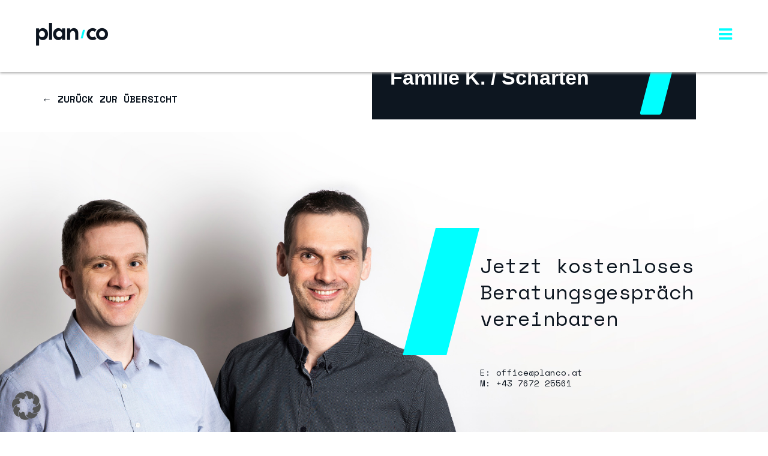

--- FILE ---
content_type: text/html; charset=UTF-8
request_url: https://www.planco.at/objekt/familie-k-scharten/
body_size: 19332
content:
<!doctype html>
<html lang="de">
<head>
<meta http-equiv="Content-Type" content="text/html; charset=UTF-8" />

<!-- Mobile Specific Metas & Favicons -->
<meta name="viewport" content="width=device-width, initial-scale=1, maximum-scale=1, user-scalable=0"><link rel="shortcut icon" href="https://www.planco.at/wp-content/uploads/2020/02/favicon_16px.png"><link rel="apple-touch-icon" href="https://www.planco.at/wp-content/uploads/2020/02/favicon_57px.png"><link rel="apple-touch-icon" sizes="120x120" href="https://www.planco.at/wp-content/uploads/2020/02/favicon_120px.png"><link rel="apple-touch-icon" sizes="76x76" href="https://www.planco.at/wp-content/uploads/2020/02/favicon_67px.png"><link rel="apple-touch-icon" sizes="152x152" href="https://www.planco.at/wp-content/uploads/2020/02/favicon_152px.png">
<!--
/**
 * @license
 * MyFonts Webfont Build ID 3868313, 2020-02-18T09:54:07-0500
 * 
 * The fonts listed in this notice are subject to the End User License
 * Agreement(s) entered into by the website owner. All other parties are 
 * explicitly restricted from using the Licensed Webfonts(s).
 * 
 * You may obtain a valid license at the URLs below.
 * 
 * Webfont: Crossten-Light by Horizon Type
 * URL: https://www.myfonts.com/fonts/horizon-type/crossten/light/
 * 
 * Webfont: Crossten-Semibold by Horizon Type
 * URL: https://www.myfonts.com/fonts/horizon-type/crossten/semibold/
 * 
 * 
 * Licensed pageviews: 10,000
 * Webfonts copyright: Copyright (c) 2017 by Emre Guven. All rights reserved.
 * 
 * © 2020 MyFonts Inc
*/

-->
<link rel="stylesheet" type="text/css" href="https://www.planco.at/MyFontsWebfontsKit.css">

<!-- WordPress Stuff -->
<title>Familie K. / Scharten &#8211; plan/co</title>
<meta name='robots' content='max-image-preview:large' />
	<style>img:is([sizes="auto" i], [sizes^="auto," i]) { contain-intrinsic-size: 3000px 1500px }</style>
	<link rel='dns-prefetch' href='//maps.googleapis.com' />
<link rel='dns-prefetch' href='//unpkg.com' />
<link data-borlabs-cookie-style-blocker-id="google-fonts" rel='dns-prefetch' data-borlabs-cookie-style-blocker-href='//fonts.googleapis.com' />
<link rel="alternate" type="application/rss+xml" title="plan/co &raquo; Feed" href="https://www.planco.at/feed/" />
<link rel="alternate" type="application/rss+xml" title="plan/co &raquo; Kommentar-Feed" href="https://www.planco.at/comments/feed/" />
<link rel="alternate" type="application/rss+xml" title="plan/co &raquo; Kommentar-Feed zu Familie K. / Scharten" href="https://www.planco.at/objekt/familie-k-scharten/feed/" />
<script type="text/javascript">
/* <![CDATA[ */
window._wpemojiSettings = {"baseUrl":"https:\/\/s.w.org\/images\/core\/emoji\/16.0.1\/72x72\/","ext":".png","svgUrl":"https:\/\/s.w.org\/images\/core\/emoji\/16.0.1\/svg\/","svgExt":".svg","source":{"concatemoji":"https:\/\/www.planco.at\/wp-includes\/js\/wp-emoji-release.min.js?ver=6.8.3"}};
/*! This file is auto-generated */
!function(s,n){var o,i,e;function c(e){try{var t={supportTests:e,timestamp:(new Date).valueOf()};sessionStorage.setItem(o,JSON.stringify(t))}catch(e){}}function p(e,t,n){e.clearRect(0,0,e.canvas.width,e.canvas.height),e.fillText(t,0,0);var t=new Uint32Array(e.getImageData(0,0,e.canvas.width,e.canvas.height).data),a=(e.clearRect(0,0,e.canvas.width,e.canvas.height),e.fillText(n,0,0),new Uint32Array(e.getImageData(0,0,e.canvas.width,e.canvas.height).data));return t.every(function(e,t){return e===a[t]})}function u(e,t){e.clearRect(0,0,e.canvas.width,e.canvas.height),e.fillText(t,0,0);for(var n=e.getImageData(16,16,1,1),a=0;a<n.data.length;a++)if(0!==n.data[a])return!1;return!0}function f(e,t,n,a){switch(t){case"flag":return n(e,"\ud83c\udff3\ufe0f\u200d\u26a7\ufe0f","\ud83c\udff3\ufe0f\u200b\u26a7\ufe0f")?!1:!n(e,"\ud83c\udde8\ud83c\uddf6","\ud83c\udde8\u200b\ud83c\uddf6")&&!n(e,"\ud83c\udff4\udb40\udc67\udb40\udc62\udb40\udc65\udb40\udc6e\udb40\udc67\udb40\udc7f","\ud83c\udff4\u200b\udb40\udc67\u200b\udb40\udc62\u200b\udb40\udc65\u200b\udb40\udc6e\u200b\udb40\udc67\u200b\udb40\udc7f");case"emoji":return!a(e,"\ud83e\udedf")}return!1}function g(e,t,n,a){var r="undefined"!=typeof WorkerGlobalScope&&self instanceof WorkerGlobalScope?new OffscreenCanvas(300,150):s.createElement("canvas"),o=r.getContext("2d",{willReadFrequently:!0}),i=(o.textBaseline="top",o.font="600 32px Arial",{});return e.forEach(function(e){i[e]=t(o,e,n,a)}),i}function t(e){var t=s.createElement("script");t.src=e,t.defer=!0,s.head.appendChild(t)}"undefined"!=typeof Promise&&(o="wpEmojiSettingsSupports",i=["flag","emoji"],n.supports={everything:!0,everythingExceptFlag:!0},e=new Promise(function(e){s.addEventListener("DOMContentLoaded",e,{once:!0})}),new Promise(function(t){var n=function(){try{var e=JSON.parse(sessionStorage.getItem(o));if("object"==typeof e&&"number"==typeof e.timestamp&&(new Date).valueOf()<e.timestamp+604800&&"object"==typeof e.supportTests)return e.supportTests}catch(e){}return null}();if(!n){if("undefined"!=typeof Worker&&"undefined"!=typeof OffscreenCanvas&&"undefined"!=typeof URL&&URL.createObjectURL&&"undefined"!=typeof Blob)try{var e="postMessage("+g.toString()+"("+[JSON.stringify(i),f.toString(),p.toString(),u.toString()].join(",")+"));",a=new Blob([e],{type:"text/javascript"}),r=new Worker(URL.createObjectURL(a),{name:"wpTestEmojiSupports"});return void(r.onmessage=function(e){c(n=e.data),r.terminate(),t(n)})}catch(e){}c(n=g(i,f,p,u))}t(n)}).then(function(e){for(var t in e)n.supports[t]=e[t],n.supports.everything=n.supports.everything&&n.supports[t],"flag"!==t&&(n.supports.everythingExceptFlag=n.supports.everythingExceptFlag&&n.supports[t]);n.supports.everythingExceptFlag=n.supports.everythingExceptFlag&&!n.supports.flag,n.DOMReady=!1,n.readyCallback=function(){n.DOMReady=!0}}).then(function(){return e}).then(function(){var e;n.supports.everything||(n.readyCallback(),(e=n.source||{}).concatemoji?t(e.concatemoji):e.wpemoji&&e.twemoji&&(t(e.twemoji),t(e.wpemoji)))}))}((window,document),window._wpemojiSettings);
/* ]]> */
</script>
<style id='wp-emoji-styles-inline-css' type='text/css'>

	img.wp-smiley, img.emoji {
		display: inline !important;
		border: none !important;
		box-shadow: none !important;
		height: 1em !important;
		width: 1em !important;
		margin: 0 0.07em !important;
		vertical-align: -0.1em !important;
		background: none !important;
		padding: 0 !important;
	}
</style>
<link rel='stylesheet' id='wp-block-library-css' href='https://www.planco.at/wp-includes/css/dist/block-library/style.min.css?ver=6.8.3' type='text/css' media='all' />
<style id='classic-theme-styles-inline-css' type='text/css'>
/*! This file is auto-generated */
.wp-block-button__link{color:#fff;background-color:#32373c;border-radius:9999px;box-shadow:none;text-decoration:none;padding:calc(.667em + 2px) calc(1.333em + 2px);font-size:1.125em}.wp-block-file__button{background:#32373c;color:#fff;text-decoration:none}
</style>
<style id='global-styles-inline-css' type='text/css'>
:root{--wp--preset--aspect-ratio--square: 1;--wp--preset--aspect-ratio--4-3: 4/3;--wp--preset--aspect-ratio--3-4: 3/4;--wp--preset--aspect-ratio--3-2: 3/2;--wp--preset--aspect-ratio--2-3: 2/3;--wp--preset--aspect-ratio--16-9: 16/9;--wp--preset--aspect-ratio--9-16: 9/16;--wp--preset--color--black: #000000;--wp--preset--color--cyan-bluish-gray: #abb8c3;--wp--preset--color--white: #ffffff;--wp--preset--color--pale-pink: #f78da7;--wp--preset--color--vivid-red: #cf2e2e;--wp--preset--color--luminous-vivid-orange: #ff6900;--wp--preset--color--luminous-vivid-amber: #fcb900;--wp--preset--color--light-green-cyan: #7bdcb5;--wp--preset--color--vivid-green-cyan: #00d084;--wp--preset--color--pale-cyan-blue: #8ed1fc;--wp--preset--color--vivid-cyan-blue: #0693e3;--wp--preset--color--vivid-purple: #9b51e0;--wp--preset--gradient--vivid-cyan-blue-to-vivid-purple: linear-gradient(135deg,rgba(6,147,227,1) 0%,rgb(155,81,224) 100%);--wp--preset--gradient--light-green-cyan-to-vivid-green-cyan: linear-gradient(135deg,rgb(122,220,180) 0%,rgb(0,208,130) 100%);--wp--preset--gradient--luminous-vivid-amber-to-luminous-vivid-orange: linear-gradient(135deg,rgba(252,185,0,1) 0%,rgba(255,105,0,1) 100%);--wp--preset--gradient--luminous-vivid-orange-to-vivid-red: linear-gradient(135deg,rgba(255,105,0,1) 0%,rgb(207,46,46) 100%);--wp--preset--gradient--very-light-gray-to-cyan-bluish-gray: linear-gradient(135deg,rgb(238,238,238) 0%,rgb(169,184,195) 100%);--wp--preset--gradient--cool-to-warm-spectrum: linear-gradient(135deg,rgb(74,234,220) 0%,rgb(151,120,209) 20%,rgb(207,42,186) 40%,rgb(238,44,130) 60%,rgb(251,105,98) 80%,rgb(254,248,76) 100%);--wp--preset--gradient--blush-light-purple: linear-gradient(135deg,rgb(255,206,236) 0%,rgb(152,150,240) 100%);--wp--preset--gradient--blush-bordeaux: linear-gradient(135deg,rgb(254,205,165) 0%,rgb(254,45,45) 50%,rgb(107,0,62) 100%);--wp--preset--gradient--luminous-dusk: linear-gradient(135deg,rgb(255,203,112) 0%,rgb(199,81,192) 50%,rgb(65,88,208) 100%);--wp--preset--gradient--pale-ocean: linear-gradient(135deg,rgb(255,245,203) 0%,rgb(182,227,212) 50%,rgb(51,167,181) 100%);--wp--preset--gradient--electric-grass: linear-gradient(135deg,rgb(202,248,128) 0%,rgb(113,206,126) 100%);--wp--preset--gradient--midnight: linear-gradient(135deg,rgb(2,3,129) 0%,rgb(40,116,252) 100%);--wp--preset--font-size--small: 13px;--wp--preset--font-size--medium: 20px;--wp--preset--font-size--large: 36px;--wp--preset--font-size--x-large: 42px;--wp--preset--spacing--20: 0.44rem;--wp--preset--spacing--30: 0.67rem;--wp--preset--spacing--40: 1rem;--wp--preset--spacing--50: 1.5rem;--wp--preset--spacing--60: 2.25rem;--wp--preset--spacing--70: 3.38rem;--wp--preset--spacing--80: 5.06rem;--wp--preset--shadow--natural: 6px 6px 9px rgba(0, 0, 0, 0.2);--wp--preset--shadow--deep: 12px 12px 50px rgba(0, 0, 0, 0.4);--wp--preset--shadow--sharp: 6px 6px 0px rgba(0, 0, 0, 0.2);--wp--preset--shadow--outlined: 6px 6px 0px -3px rgba(255, 255, 255, 1), 6px 6px rgba(0, 0, 0, 1);--wp--preset--shadow--crisp: 6px 6px 0px rgba(0, 0, 0, 1);}:where(.is-layout-flex){gap: 0.5em;}:where(.is-layout-grid){gap: 0.5em;}body .is-layout-flex{display: flex;}.is-layout-flex{flex-wrap: wrap;align-items: center;}.is-layout-flex > :is(*, div){margin: 0;}body .is-layout-grid{display: grid;}.is-layout-grid > :is(*, div){margin: 0;}:where(.wp-block-columns.is-layout-flex){gap: 2em;}:where(.wp-block-columns.is-layout-grid){gap: 2em;}:where(.wp-block-post-template.is-layout-flex){gap: 1.25em;}:where(.wp-block-post-template.is-layout-grid){gap: 1.25em;}.has-black-color{color: var(--wp--preset--color--black) !important;}.has-cyan-bluish-gray-color{color: var(--wp--preset--color--cyan-bluish-gray) !important;}.has-white-color{color: var(--wp--preset--color--white) !important;}.has-pale-pink-color{color: var(--wp--preset--color--pale-pink) !important;}.has-vivid-red-color{color: var(--wp--preset--color--vivid-red) !important;}.has-luminous-vivid-orange-color{color: var(--wp--preset--color--luminous-vivid-orange) !important;}.has-luminous-vivid-amber-color{color: var(--wp--preset--color--luminous-vivid-amber) !important;}.has-light-green-cyan-color{color: var(--wp--preset--color--light-green-cyan) !important;}.has-vivid-green-cyan-color{color: var(--wp--preset--color--vivid-green-cyan) !important;}.has-pale-cyan-blue-color{color: var(--wp--preset--color--pale-cyan-blue) !important;}.has-vivid-cyan-blue-color{color: var(--wp--preset--color--vivid-cyan-blue) !important;}.has-vivid-purple-color{color: var(--wp--preset--color--vivid-purple) !important;}.has-black-background-color{background-color: var(--wp--preset--color--black) !important;}.has-cyan-bluish-gray-background-color{background-color: var(--wp--preset--color--cyan-bluish-gray) !important;}.has-white-background-color{background-color: var(--wp--preset--color--white) !important;}.has-pale-pink-background-color{background-color: var(--wp--preset--color--pale-pink) !important;}.has-vivid-red-background-color{background-color: var(--wp--preset--color--vivid-red) !important;}.has-luminous-vivid-orange-background-color{background-color: var(--wp--preset--color--luminous-vivid-orange) !important;}.has-luminous-vivid-amber-background-color{background-color: var(--wp--preset--color--luminous-vivid-amber) !important;}.has-light-green-cyan-background-color{background-color: var(--wp--preset--color--light-green-cyan) !important;}.has-vivid-green-cyan-background-color{background-color: var(--wp--preset--color--vivid-green-cyan) !important;}.has-pale-cyan-blue-background-color{background-color: var(--wp--preset--color--pale-cyan-blue) !important;}.has-vivid-cyan-blue-background-color{background-color: var(--wp--preset--color--vivid-cyan-blue) !important;}.has-vivid-purple-background-color{background-color: var(--wp--preset--color--vivid-purple) !important;}.has-black-border-color{border-color: var(--wp--preset--color--black) !important;}.has-cyan-bluish-gray-border-color{border-color: var(--wp--preset--color--cyan-bluish-gray) !important;}.has-white-border-color{border-color: var(--wp--preset--color--white) !important;}.has-pale-pink-border-color{border-color: var(--wp--preset--color--pale-pink) !important;}.has-vivid-red-border-color{border-color: var(--wp--preset--color--vivid-red) !important;}.has-luminous-vivid-orange-border-color{border-color: var(--wp--preset--color--luminous-vivid-orange) !important;}.has-luminous-vivid-amber-border-color{border-color: var(--wp--preset--color--luminous-vivid-amber) !important;}.has-light-green-cyan-border-color{border-color: var(--wp--preset--color--light-green-cyan) !important;}.has-vivid-green-cyan-border-color{border-color: var(--wp--preset--color--vivid-green-cyan) !important;}.has-pale-cyan-blue-border-color{border-color: var(--wp--preset--color--pale-cyan-blue) !important;}.has-vivid-cyan-blue-border-color{border-color: var(--wp--preset--color--vivid-cyan-blue) !important;}.has-vivid-purple-border-color{border-color: var(--wp--preset--color--vivid-purple) !important;}.has-vivid-cyan-blue-to-vivid-purple-gradient-background{background: var(--wp--preset--gradient--vivid-cyan-blue-to-vivid-purple) !important;}.has-light-green-cyan-to-vivid-green-cyan-gradient-background{background: var(--wp--preset--gradient--light-green-cyan-to-vivid-green-cyan) !important;}.has-luminous-vivid-amber-to-luminous-vivid-orange-gradient-background{background: var(--wp--preset--gradient--luminous-vivid-amber-to-luminous-vivid-orange) !important;}.has-luminous-vivid-orange-to-vivid-red-gradient-background{background: var(--wp--preset--gradient--luminous-vivid-orange-to-vivid-red) !important;}.has-very-light-gray-to-cyan-bluish-gray-gradient-background{background: var(--wp--preset--gradient--very-light-gray-to-cyan-bluish-gray) !important;}.has-cool-to-warm-spectrum-gradient-background{background: var(--wp--preset--gradient--cool-to-warm-spectrum) !important;}.has-blush-light-purple-gradient-background{background: var(--wp--preset--gradient--blush-light-purple) !important;}.has-blush-bordeaux-gradient-background{background: var(--wp--preset--gradient--blush-bordeaux) !important;}.has-luminous-dusk-gradient-background{background: var(--wp--preset--gradient--luminous-dusk) !important;}.has-pale-ocean-gradient-background{background: var(--wp--preset--gradient--pale-ocean) !important;}.has-electric-grass-gradient-background{background: var(--wp--preset--gradient--electric-grass) !important;}.has-midnight-gradient-background{background: var(--wp--preset--gradient--midnight) !important;}.has-small-font-size{font-size: var(--wp--preset--font-size--small) !important;}.has-medium-font-size{font-size: var(--wp--preset--font-size--medium) !important;}.has-large-font-size{font-size: var(--wp--preset--font-size--large) !important;}.has-x-large-font-size{font-size: var(--wp--preset--font-size--x-large) !important;}
:where(.wp-block-post-template.is-layout-flex){gap: 1.25em;}:where(.wp-block-post-template.is-layout-grid){gap: 1.25em;}
:where(.wp-block-columns.is-layout-flex){gap: 2em;}:where(.wp-block-columns.is-layout-grid){gap: 2em;}
:root :where(.wp-block-pullquote){font-size: 1.5em;line-height: 1.6;}
</style>
<link rel='stylesheet' id='contact-form-7-css' href='https://www.planco.at/wp-content/plugins/contact-form-7/includes/css/styles.css?ver=6.1.4' type='text/css' media='all' />
<link rel='stylesheet' id='parent-style-css' href='https://www.planco.at/wp-content/themes/unicon/style.css?ver=6.8.3' type='text/css' media='all' />
<link rel='stylesheet' id='planco-swiper-style-css' href='https://unpkg.com/swiper/swiper-bundle.min.css' type='text/css' media='all' />
<link rel='stylesheet' id='stylesheet-css' href='https://www.planco.at/wp-content/themes/unicon-child/style.css?ver=1' type='text/css' media='all' />
<link rel='stylesheet' id='js_composer_front-css' href='https://www.planco.at/wp-content/plugins/js_composer/assets/css/js_composer.min.css?ver=7.7.2' type='text/css' media='all' />
<link rel='stylesheet' id='shortcodes-css' href='https://www.planco.at/wp-content/themes/unicon/framework/css/shortcodes.css?ver=6.8.3' type='text/css' media='all' />
<link rel='stylesheet' id='responsive-css' href='https://www.planco.at/wp-content/themes/unicon/framework/css/responsive.css?ver=6.8.3' type='text/css' media='all' />
<link rel='stylesheet' id='borlabs-cookie-custom-css' href='https://www.planco.at/wp-content/cache/borlabs-cookie/1/borlabs-cookie-1-de.css?ver=3.3.23-78' type='text/css' media='all' />
<link data-borlabs-cookie-style-blocker-id="google-fonts" rel='stylesheet' id='redux-google-fonts-minti_data-css' data-borlabs-cookie-style-blocker-href='https://fonts.googleapis.com/css?family=Open+Sans%3A400%7CSpace+Mono%3A400%2C700%2C400italic%2C700italic%7CMontserrat%3A700&#038;subset=latin&#038;ver=1748242443' type='text/css' media='all' />
<script type="text/javascript" src="https://www.planco.at/wp-includes/js/jquery/jquery.min.js?ver=3.7.1" id="jquery-core-js"></script>
<script type="text/javascript" src="https://www.planco.at/wp-includes/js/jquery/jquery-migrate.min.js?ver=3.4.1" id="jquery-migrate-js"></script>
<script type="text/javascript" src="https://unpkg.com/swiper/swiper-bundle.min.js?ver=6.8.3" id="planco-swiper-js"></script>
<script data-no-optimize="1" data-no-minify="1" data-cfasync="false" type="text/javascript" src="https://www.planco.at/wp-content/cache/borlabs-cookie/1/borlabs-cookie-config-de.json.js?ver=3.3.23-88" id="borlabs-cookie-config-js"></script>
<script></script><link rel="https://api.w.org/" href="https://www.planco.at/wp-json/" /><link rel="EditURI" type="application/rsd+xml" title="RSD" href="https://www.planco.at/xmlrpc.php?rsd" />
<meta name="generator" content="WordPress 6.8.3" />
<link rel="canonical" href="https://www.planco.at/objekt/familie-k-scharten/" />
<link rel='shortlink' href='https://www.planco.at/?p=16188' />
<link rel="alternate" title="oEmbed (JSON)" type="application/json+oembed" href="https://www.planco.at/wp-json/oembed/1.0/embed?url=https%3A%2F%2Fwww.planco.at%2Fobjekt%2Ffamilie-k-scharten%2F" />
<link rel="alternate" title="oEmbed (XML)" type="text/xml+oembed" href="https://www.planco.at/wp-json/oembed/1.0/embed?url=https%3A%2F%2Fwww.planco.at%2Fobjekt%2Ffamilie-k-scharten%2F&#038;format=xml" />
<style type="text/css">
body{font:400 14px Space Mono,Arial,Helvetica,sans-serif;color:#0d1620;line-height:1.9;}.wrapall,.boxed-layout{background-color:#ffffff;}body.page-template-page-blank-php{background:#ffffff !important;}h1,.title-h1{font:700 28px 'Trebuchet MS',Helvetica,sans-serif,Arial,Helvetica,sans-serif;color:#0d1620;}h2{font:700 24px 'Trebuchet MS',Helvetica,sans-serif,Arial,Helvetica,sans-serif;color:#0d1620;}h3{font:700 20px 'Trebuchet MS',Helvetica,sans-serif,Arial,Helvetica,sans-serif;color:#0d1620;}h4{font:700 18px 'Trebuchet MS',Helvetica,sans-serif,Arial,Helvetica,sans-serif;color:#0d1620;}h5{font:700 16px 'Trebuchet MS',Helvetica,sans-serif,Arial,Helvetica,sans-serif;color:#0d1620;}h6{font:700 16px 'Trebuchet MS',Helvetica,sans-serif,Arial,Helvetica,sans-serif;color:#0d1620;}.title{font-family:''Trebuchet MS',Helvetica,sans-serif',Arial,Helvetica,sans-serif;}h1 a,h2 a,h3 a,h4 a,h5 a,h6 a{font-weight:inherit;color:inherit;}h1 a:hover,h2 a:hover,h3 a:hover,h4 a:hover,h5 a:hover,h6 a:hover,a:hover h1,a:hover h2,a:hover h3,a:hover h4,a:hover h5,a:hover h6{color:#0d1620;}a{color:#00ffff;}a:hover{color:#0d1620;}input[type='text'],input[type='password'],input[type='email'],input[type='tel'],input[type='date'],input[type='number'],textarea,select{font-family:Space Mono,Arial,Helvetica,sans-serif;font-size:14px;}#sidebar .widget h3{font:700 14px Montserrat,Arial,Helvetica,sans-serif;color:#444444;}.container .twelve.alt.sidebar-right,.container .twelve.alt.sidebar-left,#sidebar.sidebar-right #sidebar-widgets,#sidebar.sidebar-left #sidebar-widgets{border-color:#efefef;}#topbar{background:#f5f5f5;color:#777777;}#topbar a{color:#777777;}#topbar a:hover{color:#333333;}@media only screen and (max-width:767px){#topbar .topbar-col1{background:#f5f5f5;}} #navigation > ul > li > a{font:400 42px 'Trebuchet MS',Helvetica,sans-serif,Arial,Helvetica,sans-serif;color:#ffffff;}#navigation > ul > li:hover > a,#navigation > ul > li > a:hover{color:#e8e8e8;}#navigation li.current-menu-item > a:hover,#navigation li.current-page-ancestor > a:hover,#navigation li.current-menu-ancestor > a:hover,#navigation li.current-menu-parent > a:hover,#navigation li.current_page_ancestor > a:hover,#navigation > ul > li.sfHover > a{color:#e8e8e8;}#navigation li.current-menu-item > a,#navigation li.current-page-ancestor > a,#navigation li.current-menu-ancestor > a,#navigation li.current-menu-parent > a,#navigation li.current_page_ancestor > a{color:#45c3cc;}#navigation ul li:hover{border-color:#e8e8e8;}#navigation li.current-menu-item,#navigation li.current-page-ancestor,#navigation li.current-menu-ancestor,#navigation li.current-menu-parent,#navigation li.current_page_ancestor{border-color:#45c3cc;}#navigation .sub-menu{background:#262626;}#navigation .sub-menu li a{font:400 13px Open Sans,Arial,Helvetica,sans-serif;color:#bbbbbb;}#navigation .sub-menu li a:hover{color:#ffffff;}#navigation .sub-menu li.current_page_item > a,#navigation .sub-menu li.current_page_item > a:hover,#navigation .sub-menu li.current-menu-item > a,#navigation .sub-menu li.current-menu-item > a:hover,#navigation .sub-menu li.current-page-ancestor > a,#navigation .sub-menu li.current-page-ancestor > a:hover,#navigation .sub-menu li.current-menu-ancestor > a,#navigation .sub-menu li.current-menu-ancestor > a:hover,#navigation .sub-menu li.current-menu-parent > a,#navigation .sub-menu li.current-menu-parent > a:hover,#navigation .sub-menu li.current_page_ancestor > a,#navigation .sub-menu li.current_page_ancestor > a:hover{color:#ffffff;}#navigation .sub-menu li a,#navigation .sub-menu ul li a{border-color:#333333;}#navigation > ul > li.megamenu > ul.sub-menu{background:#262626;border-color:#e8e8e8;}#navigation > ul > li.megamenu > ul > li{border-right-color:#333333 !important;}#navigation > ul > li.megamenu ul li a{color:#bbbbbb;}#navigation > ul > li.megamenu > ul > li > a{color:#ffffff;}#navigation > ul > li.megamenu > ul ul li a:hover,#header #navigation > ul > li.megamenu > ul ul li.current-menu-item a{color:#ffffff !important;background-color:#333333 !important;} #search-btn,#shopping-btn,#close-search-btn{color:#bbbbbb;}#search-btn:hover,#shopping-btn:hover,#close-search-btn:hover{color:#666666;}#slogan{font:400 20px Open Sans,Arial,Helvetica,sans-serif;color:#777777;margin-top:34px;} #mobile-navigation{background:#262626;}#mobile-navigation ul li a{font:400 13px Open Sans,Arial,Helvetica,sans-serif;color:#bbbbbb;border-bottom-color:#333333 !important;}#mobile-navigation ul li a:hover,#mobile-navigation ul li a:hover [class^='fa-'],#mobile-navigation li.open > a,#mobile-navigation ul li.current-menu-item > a,#mobile-navigation ul li.current-menu-ancestor > a{color:#ffffff;}body #mobile-navigation li.open > a [class^='fa-']{color:#ffffff;}#mobile-navigation form,#mobile-navigation form input{background:#444444;color:#00ffff;}#mobile-navigation form:before{color:#00ffff;}#mobile-header{background:#ffffff;height:120px;}#mobile-navigation-btn,#mobile-cart-btn,#mobile-shopping-btn{color:#bbbbbb;line-height:120px;}#mobile-navigation-btn:hover,#mobile-cart-btn:hover,#mobile-shopping-btn:hover{color:#666666;}#mobile-header .logo{margin-top:38px;} #header.header-v1{height:120px;background:#ffffff;}.header-v1 .logo{margin-top:38px;}.header-v1 #navigation > ul > li{height:120px;padding-top:45px;}.header-v1 #navigation .sub-menu{top:120px;}.header-v1 .header-icons-divider{line-height:120px;background:#e3e0dc;}#header.header-v1 .widget_shopping_cart{top:120px;}.header-v1 #search-btn,.header-v1 #close-search-btn,.header-v1 #shopping-btn{line-height:120px;}.header-v1 #search-top,.header-v1 #search-top input{height:120px;}.header-v1 #search-top input{color:#00ffff;font-family:Space Mono,Arial,Helvetica,sans-serif;} #header.header-v3{background:#ffffff;}.header-v3 .navigation-wrap{background:#ffffff;border-top:1px solid #e3e0dc;}.header-v3 .logo{margin-top:30px;margin-bottom:30px;} #header.header-v4{background:#ffffff;}.header-v4 .navigation-wrap{background:#ffffff;border-top:1px solid #e3e0dc;}.header-v4 .logo{margin-top:30px;margin-bottom:30px;} #transparentimage{padding:120px 0 0 0;}.header-is-transparent #mobile-navigation{top:120px;} .stuck{background:#ffffff;} .titlebar h1,.title-h1{font:400 22px Open Sans,Arial,Helvetica,sans-serif;color:#777777;}#fulltitle{background:#f9f9f9;border-bottom:0 none #efefef;}#breadcrumbs{margin-top:6px;}#breadcrumbs,#breadcrumbs a{font:400 13px Open Sans,Arial,Helvetica,sans-serif;color:#999999;}#breadcrumbs a:hover{color:#666666;}#fullimagecenter h1,#transparentimage h1,#fullimagecenter .title-h1,#transparentimage .title-h1{font:700 42px Montserrat,Arial,Helvetica,sans-serif;color:#ffffff;text-transform:uppercase;letter-spacing:1px;text-align:center;} #footer .widget h3{font:400 14px 'Trebuchet MS',Helvetica,sans-serif,Arial,Helvetica,sans-serif;color:#ffffff;}#footer{color:#ffffff;border-top:1px none #ffffff;}#footer{background-color:#0d1620;}#footer a,#footer .widget ul li:after{color:#00ffff;}#footer a:hover,#footer .widget ul li:hover:after{color:#ffffff;}#footer .widget ul li{border-bottom-color:#0d1620;} #copyright{background:#0d1620;color:#ffffff;}#copyright a{color:#00ffff;}#copyright a:hover{color:#ffffff;} .highlight{color:#00ffff !important;}::selection{background:#00ffff;}::-moz-selection{background:#00ffff;}#shopping-btn span{background:#00ffff;}.blog-page .post h1 a:hover,.blog-page .post h2 a:hover{color:#00ffff;}.entry-image .entry-overlay{background:#00ffff;}.entry-quote a:hover{background:#00ffff;}.entry-link a:hover{background:#00ffff;}.blog-single .entry-tags a:hover{color:#00ffff;}.sharebox ul li a:hover{color:#00ffff;}.commentlist li.bypostauthor .comment-text{border-color:#00ffff;}#pagination .current a{background:#00ffff;}#filters ul li a:hover{color:#00ffff;}#filters ul li a.active{color:#00ffff;}#back-to-top a:hover{background-color:#00ffff;}#sidebar .widget ul li a:hover{color:#00ffff;}#sidebar .widget ul li:hover:after{color:#00ffff;}.widget_tag_cloud a:hover,.widget_product_tag_cloud a:hover{background:#00ffff;border-color:#00ffff;}.widget_portfolio .portfolio-widget-item .portfolio-overlay{background:#00ffff;}#sidebar .widget_nav_menu ul li a:hover{color:#00ffff;}#footer .widget_tag_cloud a:hover,#footer .widget_product_tag_cloud a:hover{background:#00ffff;border-color:#00ffff;} .box.style-2{border-top-color:#00ffff;}.box.style-4{border-color:#00ffff;}.box.style-6{background:#00ffff;}a.button,input[type=submit],button,.minti_button{background:#00ffff;border-color:#00ffff;}a.button.color-2{color:#00ffff;border-color:#00ffff;}a.button.color-3{background:#00ffff;border-color:#00ffff;}a.button.color-9{color:#00ffff;}a.button.color-6:hover{background:#00ffff;border-color:#00ffff;}a.button.color-7:hover{background:#00ffff;border-color:#00ffff;}.counter-number{color:#00ffff;}.divider-title.align-center:after,.divider-title.align-left:after{background-color:#00ffff}.divider5{border-bottom-color:#00ffff;}.dropcap.dropcap-circle{background-color:#00ffff;}.dropcap.dropcap-box{background-color:#00ffff;}.dropcap.dropcap-color{color:#00ffff;}.toggle .toggle-title.active,.color-light .toggle .toggle-title.active{background:#00ffff;border-color:#00ffff;}.iconbox-style-1.icon-color-accent i.boxicon,.iconbox-style-2.icon-color-accent i.boxicon,.iconbox-style-3.icon-color-accent i.boxicon,.iconbox-style-8.icon-color-accent i.boxicon,.iconbox-style-9.icon-color-accent i.boxicon{color:#00ffff!important;}.iconbox-style-4.icon-color-accent i.boxicon,.iconbox-style-5.icon-color-accent i.boxicon,.iconbox-style-6.icon-color-accent i.boxicon,.iconbox-style-7.icon-color-accent i.boxicon,.flip .icon-color-accent.card .back{background:#00ffff;}.latest-blog .blog-item .blog-overlay{background:#00ffff;}.latest-blog .blog-item .blog-pic i{color:#00ffff;}.latest-blog .blog-item h4 a:hover{color:#00ffff;}.progressbar .progress-percentage{background:#00ffff;}.wpb_widgetised_column .widget ul li a:hover{color:#00ffff;}.wpb_widgetised_column .widget ul li:hover:after{color:#00ffff;}.wpb_accordion .wpb_accordion_wrapper .ui-state-active .ui-icon{background-color:#00ffff;}.wpb_accordion .wpb_accordion_wrapper .ui-state-active.wpb_accordion_header a{color:#00ffff;}.wpb_accordion .wpb_accordion_wrapper .wpb_accordion_header a:hover,.wpb_accordion .wpb_accordion_wrapper .wpb_accordion_header a:hover .ui-state-default .ui-icon{color:#00ffff;}.wpb_accordion .wpb_accordion_wrapper .wpb_accordion_header:hover .ui-icon{background-color:#00ffff!important;}.wpb_content_element.wpb_tabs .wpb_tabs_nav li.ui-tabs-active{border-bottom-color:#00ffff;}.portfolio-item h4 a:hover{color:#00ffff;}.portfolio-filters ul li a:hover{color:#00ffff;}.portfolio-filters ul li a.active{color:#00ffff;}.portfolio-overlay-icon .portfolio-overlay{background:#00ffff;}.portfolio-overlay-icon i{color:#00ffff;}.portfolio-overlay-effect .portfolio-overlay{background:#00ffff;}.portfolio-overlay-name .portfolio-overlay{background:#00ffff;}.portfolio-detail-attributes ul li a:hover{color:#00ffff;}a.catimage:hover .catimage-text{background:#00ffff;} .products li h3{font:400 14px Space Mono,Arial,Helvetica,sans-serif;color:#0d1620;}.woocommerce .button.checkout-button{background:#00ffff;border-color:#00ffff;}.woocommerce .products .onsale{background:#00ffff;}.product .onsale{background:#00ffff;}button.single_add_to_cart_button:hover{background:#00ffff;}.woocommerce-tabs > ul > li.active a{color:#00ffff;border-bottom-color:#00ffff;}p.stars a:hover{background:#00ffff;}p.stars a.active,p.stars a.active:after{background:#00ffff;}.product_list_widget a{color:#00ffff;}.woocommerce .widget_layered_nav li.chosen a{color:#00ffff!important;}.woocommerce .widget_product_categories > ul > li.current-cat > a{color:#00ffff!important;}.woocommerce .widget_product_categories > ul > li.current-cat:after{color:#00ffff!important;}.woocommerce-message{background:#00ffff;}.bbp-topics-front ul.super-sticky .bbp-topic-title:before,.bbp-topics ul.super-sticky .bbp-topic-title:before,.bbp-topics ul.sticky .bbp-topic-title:before,.bbp-forum-content ul.sticky .bbp-topic-title:before{color:#00ffff!important;}#subscription-toggle a:hover{background:#00ffff;}.bbp-pagination-links span.current{background:#00ffff;}div.wpcf7-mail-sent-ok,div.wpcf7-mail-sent-ng,div.wpcf7-spam-blocked,div.wpcf7-validation-errors{background:#00ffff;}.wpcf7-not-valid{border-color:#00ffff !important;}.products .button.add_to_cart_button{color:#00ffff!important;}.minti_list.color-accent li:before{color:#00ffff!important;}.blogslider_text .post-categories li a{background-color:#00ffff;}.minti_zooming_slider .flex-control-nav li .minti_zooming_slider_ghost{background-color:#00ffff;}.minti_carousel.pagination_numbers .owl-dots .owl-dot.active{background-color:#00ffff;}.wpb_content_element.wpb_tour .wpb_tabs_nav li.ui-tabs-active,.color-light .wpb_content_element.wpb_tour .wpb_tabs_nav li.ui-tabs-active{background-color:#00ffff;}.masonry_icon i{color:#00ffff;}.woocommerce-MyAccount-navigation-link.is-active a{color:#00ffff;} .font-special,.button,.counter-title,h6,.wpb_accordion .wpb_accordion_wrapper .wpb_accordion_header a,.pricing-plan .pricing-plan-head h3,a.catimage,.divider-title,button,input[type='submit'],input[type='reset'],input[type='button'],.vc_pie_chart h4,.page-404 h3,.minti_masonrygrid_item h4{font-family:'Space Mono',Arial,Helvetica,sans-serif;}.ui-helper-reset{line-height:1.9;}  #footer .widget h3{text-transform:uppercase;letter-spacing:1px;}#sidebar .widget h3{text-transform:uppercase;letter-spacing:1px;}#header #navigation > ul > li.megamenu > ul > li > a{letter-spacing:1px;font-size:14px;}#header #navigation > li > a{text-transform:uppercase;letter-spacing:1px;}.postid-4815 .portfolio-detail-title,.postid-4770 .portfolio-detail-title{display:none;}h6{font-weight:700;letter-spacing:1px;text-transform:uppercase;}.font-special{text-transform:uppercase;}.wpb_accordion .wpb_accordion_wrapper .wpb_accordion_header a{text-transform:uppercase;}.pricing-plan .pricing-plan-head h3{text-transform:uppercase;font-size:16px;}.pricing-plan .pricing-price span.pricing-amount{font-size:42px;font-weight:300;}.customclass1 .social-icon a{background:#efefef;color:#333333;}.customclass1 .social-icon a:hover{background:#1cbac8;color:#ffffff;}@media only screen and (max-width:959px){@media only screen and (-webkit-min-device-pixel-ratio:1),only screen and (min-device-pixel-ratio:1){.fontweight-300{font-weight:400 !important;}}}@media (max-width:768px){.hideundertablet{display:none;}}.features-box img{border-radius:4px;box-shadow:0 2px 0 0 rgba(0,0,0,.03);margin-bottom:-20px;}.borderbutton a{border:1px solid #1cbac8 !important;padding:10px 20px !important;margin-top:-11px !important;border-radius:3px;margin-right:15px !important;margin-left:5px !important;color:#1cbac8 !important;}.borderbutton a:hover{background:#333333 !important;border-color:#333333 !important;color:#ffffff !important;}#header.header-transparent .borderbutton a{border:1px solid rgba(255,255,255,0.5) !important;color:#ffffff !important;}.tp-caption a{color:#222222;border-bottom:4px solid #1cbac8;}.tp-caption a:hover{color:#1cbac8;border-bottom-color:transparent;}.no-transform{text-transform:none;}@media only screen and (max-width:959px){#header,.sticky-wrapper{display:none;}#mobile-header{display:inherit}}
</style><script data-no-optimize="1" data-no-minify="1" data-cfasync="false" data-borlabs-cookie-script-blocker-ignore>
	if ('0' === '1' && '1' === '1') {
		window['gtag_enable_tcf_support'] = true;
	}
	window.dataLayer = window.dataLayer || [];
	if (typeof gtag !== 'function') { function gtag(){dataLayer.push(arguments);} }
	gtag('set', 'developer_id.dYjRjMm', true);
	if ('1' === '1') {
		let getCookieValue = function (name) {
			return document.cookie.match('(^|;)\\s*' + name + '\\s*=\\s*([^;]+)')?.pop() || '';
		};
		let cookieValue = getCookieValue('borlabs-cookie-gcs');
		let consentsFromCookie = {};
		if (cookieValue !== '') {
			 consentsFromCookie = JSON.parse(decodeURIComponent(cookieValue));
		}
		let defaultValues = {
			'ad_storage': 'denied',
			'ad_user_data': 'denied',
			'ad_personalization': 'denied',
			'analytics_storage': 'denied',
			'functionality_storage': 'denied',
			'personalization_storage': 'denied',
			'security_storage': 'denied',
			'wait_for_update': 500,
		};
		gtag('consent', 'default', { ...defaultValues, ...consentsFromCookie });
		gtag('set', 'ads_data_redaction', true);
	}

	if('0' === '1') {
		var url = new URL(window.location.href);

		if ((url.searchParams.has('gtm_debug') && url.searchParams.get('gtm_debug') !== '') || document.cookie.indexOf('__TAG_ASSISTANT=') !== -1 || document.documentElement.hasAttribute('data-tag-assistant-present')) {
			(function(w,d,s,l,i){w[l]=w[l]||[];w[l].push({"gtm.start":
new Date().getTime(),event:"gtm.js"});var f=d.getElementsByTagName(s)[0],
j=d.createElement(s),dl=l!="dataLayer"?"&l="+l:"";j.async=true;j.src=
"https://www.googletagmanager.com/gtm.js?id="+i+dl;f.parentNode.insertBefore(j,f);
})(window,document,"script","dataLayer","GTM-TRB792P");
		} else {
			(function(w,d,s,l,i){w[l]=w[l]||[];w[l].push({"gtm.start":
new Date().getTime(),event:"gtm.js"});var f=d.getElementsByTagName(s)[0],
j=d.createElement(s),dl=l!="dataLayer"?"&l="+l:"";j.async=true;j.src=
"https://www.planco.at/wp-content/uploads/borlabs-cookie/"+i+'.js?ver=not-set-yet';f.parentNode.insertBefore(j,f);
})(window,document,"script","dataLayer","GTM-TRB792P");
		}
  	}

	(function () {
		var borlabsCookieConsentChangeHandler = function () {
			window.dataLayer = window.dataLayer || [];
			if (typeof gtag !== 'function') { function gtag(){dataLayer.push(arguments);} }

			let gtmConsents = {};
			if ('1' === '1') {
				if ('0' === '1') {
					gtmConsents = {
						'analytics_storage': BorlabsCookie.Consents.hasConsentForServiceGroup('marketing') === true ? 'granted' : 'denied',
						'functionality_storage': BorlabsCookie.Consents.hasConsentForServiceGroup('marketing') === true ? 'granted' : 'denied',
						'personalization_storage': BorlabsCookie.Consents.hasConsentForServiceGroup('marketing') === true ? 'granted' : 'denied',
						'security_storage': BorlabsCookie.Consents.hasConsentForServiceGroup('marketing') === true ? 'granted' : 'denied',
					};
				} else {
					gtmConsents = {
						'ad_storage': BorlabsCookie.Consents.hasConsentForServiceGroup('marketing') === true ? 'granted' : 'denied',
						'ad_user_data': BorlabsCookie.Consents.hasConsentForServiceGroup('marketing') === true ? 'granted' : 'denied',
						'ad_personalization': BorlabsCookie.Consents.hasConsentForServiceGroup('marketing') === true ? 'granted' : 'denied',
						'analytics_storage': BorlabsCookie.Consents.hasConsentForServiceGroup('marketing') === true ? 'granted' : 'denied',
						'functionality_storage': BorlabsCookie.Consents.hasConsentForServiceGroup('marketing') === true ? 'granted' : 'denied',
						'personalization_storage': BorlabsCookie.Consents.hasConsentForServiceGroup('marketing') === true ? 'granted' : 'denied',
						'security_storage': BorlabsCookie.Consents.hasConsentForServiceGroup('marketing') === true ? 'granted' : 'denied',
					};
				}
				BorlabsCookie.CookieLibrary.setCookie(
					'borlabs-cookie-gcs',
				  	JSON.stringify(gtmConsents),
					BorlabsCookie.Settings.automaticCookieDomainAndPath.value ? '' : BorlabsCookie.Settings.cookieDomain.value,
					BorlabsCookie.Settings.cookiePath.value,
					BorlabsCookie.Cookie.getPluginCookie().expires,
					BorlabsCookie.Settings.cookieSecure.value,
					BorlabsCookie.Settings.cookieSameSite.value
				);
				gtag('consent', 'update', gtmConsents);
			}

			var consents = BorlabsCookie.Cookie.getPluginCookie().consents;
			for (var serviceGroup in consents) {
				for (var service of consents[serviceGroup]) {
					if (!window.BorlabsCookieGtmPackageSentEvents.includes(service) && service !== 'borlabs-cookie') {
						window.dataLayer.push({
							event: 'borlabs-cookie-opt-in-'+service,
						});
						window.BorlabsCookieGtmPackageSentEvents.push(service);
					}
				}
			}
		  	var afterConsentsEvent = document.createEvent('Event');
		    afterConsentsEvent.initEvent('borlabs-cookie-google-tag-manager-after-consents', true, true);
		  	document.dispatchEvent(afterConsentsEvent);
		};
		window.BorlabsCookieGtmPackageSentEvents = [];
		document.addEventListener('borlabs-cookie-consent-saved', borlabsCookieConsentChangeHandler);
		document.addEventListener('borlabs-cookie-handle-unblock', borlabsCookieConsentChangeHandler);
	})();
</script><meta name="generator" content="Powered by WPBakery Page Builder - drag and drop page builder for WordPress."/>
<meta name="generator" content="Powered by Slider Revolution 6.5.25 - responsive, Mobile-Friendly Slider Plugin for WordPress with comfortable drag and drop interface." />
<script>function setREVStartSize(e){
			//window.requestAnimationFrame(function() {
				window.RSIW = window.RSIW===undefined ? window.innerWidth : window.RSIW;
				window.RSIH = window.RSIH===undefined ? window.innerHeight : window.RSIH;
				try {
					var pw = document.getElementById(e.c).parentNode.offsetWidth,
						newh;
					pw = pw===0 || isNaN(pw) || (e.l=="fullwidth" || e.layout=="fullwidth") ? window.RSIW : pw;
					e.tabw = e.tabw===undefined ? 0 : parseInt(e.tabw);
					e.thumbw = e.thumbw===undefined ? 0 : parseInt(e.thumbw);
					e.tabh = e.tabh===undefined ? 0 : parseInt(e.tabh);
					e.thumbh = e.thumbh===undefined ? 0 : parseInt(e.thumbh);
					e.tabhide = e.tabhide===undefined ? 0 : parseInt(e.tabhide);
					e.thumbhide = e.thumbhide===undefined ? 0 : parseInt(e.thumbhide);
					e.mh = e.mh===undefined || e.mh=="" || e.mh==="auto" ? 0 : parseInt(e.mh,0);
					if(e.layout==="fullscreen" || e.l==="fullscreen")
						newh = Math.max(e.mh,window.RSIH);
					else{
						e.gw = Array.isArray(e.gw) ? e.gw : [e.gw];
						for (var i in e.rl) if (e.gw[i]===undefined || e.gw[i]===0) e.gw[i] = e.gw[i-1];
						e.gh = e.el===undefined || e.el==="" || (Array.isArray(e.el) && e.el.length==0)? e.gh : e.el;
						e.gh = Array.isArray(e.gh) ? e.gh : [e.gh];
						for (var i in e.rl) if (e.gh[i]===undefined || e.gh[i]===0) e.gh[i] = e.gh[i-1];
											
						var nl = new Array(e.rl.length),
							ix = 0,
							sl;
						e.tabw = e.tabhide>=pw ? 0 : e.tabw;
						e.thumbw = e.thumbhide>=pw ? 0 : e.thumbw;
						e.tabh = e.tabhide>=pw ? 0 : e.tabh;
						e.thumbh = e.thumbhide>=pw ? 0 : e.thumbh;
						for (var i in e.rl) nl[i] = e.rl[i]<window.RSIW ? 0 : e.rl[i];
						sl = nl[0];
						for (var i in nl) if (sl>nl[i] && nl[i]>0) { sl = nl[i]; ix=i;}
						var m = pw>(e.gw[ix]+e.tabw+e.thumbw) ? 1 : (pw-(e.tabw+e.thumbw)) / (e.gw[ix]);
						newh =  (e.gh[ix] * m) + (e.tabh + e.thumbh);
					}
					var el = document.getElementById(e.c);
					if (el!==null && el) el.style.height = newh+"px";
					el = document.getElementById(e.c+"_wrapper");
					if (el!==null && el) {
						el.style.height = newh+"px";
						el.style.display = "block";
					}
				} catch(e){
					console.log("Failure at Presize of Slider:" + e)
				}
			//});
		  };</script>
<noscript><style> .wpb_animate_when_almost_visible { opacity: 1; }</style></noscript>
</head>

<body class="wp-singular portfolio-template-default single single-portfolio postid-16188 wp-theme-unicon wp-child-theme-unicon-child smooth-scroll wpb-js-composer js-comp-ver-7.7.2 vc_responsive">

	<div class="site-wrapper wrapall">

	<div id="topbar" class="header-v2 clearfix">
	<div class="container">

		<div class="sixteen columns">

			<div class="topbar-col1">
									Call Us 1234 567 89 · <a href="mailto:office@domain.com">office@domain.com</a>							</div>

			<div class="topbar-col2">
									
<div class="social-icons clearfix">
	<ul>
							<li><a href="https://www.facebook.com/plancogmbh/" target="_blank" title="Facebook"><i class="fa fa-facebook"></i></a></li>
															<li><a href="https://www.instagram.com/plancogmbh/" target="_blank" title="Instagram"><i class="fa fa-instagram"></i></a></li>
																																	<li><a href="https://www.youtube.com/@PlancoGmbH-l4o" target="_blank" title="YouTube"><i class="fa fa-youtube-play"></i></a></li>
							</ul>
</div>							</div>
			
		</div>
		
	</div>
</div>

<header id="header" class="header header-v1 clearfix">
		
	<div class="container">
	
		<div id="logo-navigation" class="sixteen columns">
			
			<div id="logo" class="logo">
									<a href="https://www.planco.at/"><img src="https://www.planco.at/wp-content/uploads/2020/02/logo-planco-120px.png" alt="plan/co" class="logo_standard" /></a>
										<a href="https://www.planco.at/"><img src="https://www.planco.at/wp-content/uploads/2020/02/logo-planco-240px.png" width="120" height="38" alt="plan/co" class="logo_retina" /></a>												</div>
			
			<div class="main-navigation-bars">
				 <i class="fa fa-bars"></i>
			</div>

			<div id="navigation" class="clearfix">			
				<div class="header-icons">
												
								</div>	

				<ul id="nav" class="menu"><li id="menu-item-15907" class="menu-item menu-item-type-post_type menu-item-object-page menu-item-has-children menu-item-15907"><a href="https://www.planco.at/hausbau-fuer-private/">Privater Hausbau</a>
<ul class="sub-menu">
	<li id="menu-item-15964" class="menu-item menu-item-type-post_type menu-item-object-page menu-item-15964"><a href="https://www.planco.at/hausbau-fuer-private/">Übersicht</a></li>
	<li id="menu-item-15888" class="menu-item menu-item-type-custom menu-item-object-custom menu-item-15888"><a href="https://www.planco.at/hausbau-fuer-private/#bauplanung-energieausweis">Bauplanung</a></li>
	<li id="menu-item-15889" class="menu-item menu-item-type-custom menu-item-object-custom menu-item-15889"><a href="https://www.planco.at/hausbau-fuer-private/#bauplanung-energieausweis">3D Visualisierungen</a></li>
	<li id="menu-item-15890" class="menu-item menu-item-type-custom menu-item-object-custom menu-item-15890"><a href="https://www.planco.at/hausbau-fuer-private/#baubegleitung">Baubegleitung</a></li>
	<li id="menu-item-15891" class="menu-item menu-item-type-custom menu-item-object-custom menu-item-15891"><a href="https://www.planco.at/hausbau-fuer-private/#baukoordination">Baukoordination</a></li>
	<li id="menu-item-15893" class="menu-item menu-item-type-custom menu-item-object-custom menu-item-15893"><a href="https://www.planco.at/hausbau-fuer-private/#einreichplanung-foerderungen">Einreichplanung</a></li>
	<li id="menu-item-15894" class="menu-item menu-item-type-custom menu-item-object-custom menu-item-15894"><a href="https://www.planco.at/hausbau-fuer-private/#einreichplanung-foerderungen">Förderungen</a></li>
</ul>
</li>
<li id="menu-item-15863" class="menu-item menu-item-type-post_type menu-item-object-page menu-item-has-children menu-item-15863"><a href="https://www.planco.at/gewerbe-und-wohnbau/">Gewerbe- und Wohnbau</a>
<ul class="sub-menu">
	<li id="menu-item-15965" class="menu-item menu-item-type-post_type menu-item-object-page menu-item-15965"><a href="https://www.planco.at/gewerbe-und-wohnbau/">Übersicht</a></li>
	<li id="menu-item-15966" class="menu-item menu-item-type-custom menu-item-object-custom menu-item-15966"><a href="https://www.planco.at/gewerbe-und-wohnbau/#machbarkeit">Machbarkeitsstudie &#038; Widmung</a></li>
	<li id="menu-item-15967" class="menu-item menu-item-type-custom menu-item-object-custom menu-item-15967"><a href="https://www.planco.at/gewerbe-und-wohnbau/#machbarkeit">Einreichplanung &#038; Behördenwege</a></li>
	<li id="menu-item-15968" class="menu-item menu-item-type-custom menu-item-object-custom menu-item-15968"><a href="https://www.planco.at/gewerbe-und-wohnbau/#planungssicherheit">Planungssicherheit</a></li>
	<li id="menu-item-15969" class="menu-item menu-item-type-custom menu-item-object-custom menu-item-15969"><a href="https://www.planco.at/gewerbe-und-wohnbau/#bauleitung">Bauleitung</a></li>
	<li id="menu-item-15970" class="menu-item menu-item-type-custom menu-item-object-custom menu-item-15970"><a href="https://www.planco.at/gewerbe-und-wohnbau/#ausschreibung">Ausschreibung</a></li>
	<li id="menu-item-15971" class="menu-item menu-item-type-custom menu-item-object-custom menu-item-15971"><a href="https://www.planco.at/gewerbe-und-wohnbau/#ausschreibung">Ausführungsplanung</a></li>
</ul>
</li>
<li id="menu-item-15869" class="menu-item menu-item-type-post_type menu-item-object-page menu-item-has-children menu-item-15869"><a href="https://www.planco.at/dienstleistungen/">Dienstleistungen</a>
<ul class="sub-menu">
	<li id="menu-item-15972" class="menu-item menu-item-type-post_type menu-item-object-page menu-item-15972"><a href="https://www.planco.at/dienstleistungen/">Übersicht</a></li>
	<li id="menu-item-15921" class="menu-item menu-item-type-custom menu-item-object-custom menu-item-15921"><a href="https://www.planco.at/dienstleistungen/#zeichendienstleistungen">Zeichendienstleistungen</a></li>
	<li id="menu-item-15922" class="menu-item menu-item-type-custom menu-item-object-custom menu-item-15922"><a href="https://www.planco.at/dienstleistungen/#3d-visualisierungen">3D Visualisierungen</a></li>
	<li id="menu-item-15924" class="menu-item menu-item-type-custom menu-item-object-custom menu-item-15924"><a href="https://www.planco.at/dienstleistungen/#building-information-modeling">Building Information Modeling</a></li>
</ul>
</li>
<li id="menu-item-15675" class="menu-item menu-item-type-post_type menu-item-object-page menu-item-15675"><a href="https://www.planco.at/portfolio/">Referenzen</a></li>
<li id="menu-item-15676" class="menu-item menu-item-type-post_type menu-item-object-page menu-item-15676"><a href="https://www.planco.at/ueber-uns/">Über uns</a></li>
<li id="menu-item-15677" class="menu-item menu-item-type-post_type menu-item-object-page menu-item-15677"><a href="https://www.planco.at/kontakt/">Kontakt</a></li>
</ul>				<div class="header-additional-info">
					<div>
						<div>&nbsp;</div>
						<div><a href="https://www.planco.at/impressum">Impressum</a></div>
						<div><a href="https://www.planco.at/datenschutz">Datenschutz</a></div>
					</div>
					<div>
						<div><strong>© Planco GmbH</strong></div>
						<div>Regau 4, A-4844 Regau</div>
						<div>T. +43 (7672) 25561</div>
						<div>E. <a href="mailto:office@planco.at">office@planco.at</a></div>
					</div>
				</div>
				
			</div>
			
		</div>
		
		
			

	</div>	

</header>

<div id="mobile-header" class="mobile-header-v1">
	<div class="container">
		<div class="sixteen columns">
			<div id="mobile-logo" class="logo">
									<a href="https://www.planco.at/"><img src="https://www.planco.at/wp-content/uploads/2020/02/logo-planco-120px.png" alt="plan/co" class="logo_standard" /></a>
					<a href="https://www.planco.at/"><img src="https://www.planco.at/wp-content/uploads/2020/02/logo-planco-240px.png" width="120" height="38" alt="plan/co" class="logo_retina" /></a>							</div>
			<a href="#" id="mobile-navigation-btn"><i class="fa fa-bars"></i></a>
					</div>
	</div>
</div>

<div id="mobile-navigation">
	<div class="container">
		<div class="sixteen columns">
			<a href="#" class="mobile-navigation-btn-close"><i class="fa fa-bars"></i></a>
			<div class="menu-hauptmenu-container"><ul id="mobile-nav" class="menu"><li class="menu-item menu-item-type-post_type menu-item-object-page menu-item-has-children menu-item-15907"><a href="https://www.planco.at/hausbau-fuer-private/">Privater Hausbau</a>
<ul class="sub-menu">
	<li class="menu-item menu-item-type-post_type menu-item-object-page menu-item-15964"><a href="https://www.planco.at/hausbau-fuer-private/">Übersicht</a></li>
	<li class="menu-item menu-item-type-custom menu-item-object-custom menu-item-15888"><a href="https://www.planco.at/hausbau-fuer-private/#bauplanung-energieausweis">Bauplanung</a></li>
	<li class="menu-item menu-item-type-custom menu-item-object-custom menu-item-15889"><a href="https://www.planco.at/hausbau-fuer-private/#bauplanung-energieausweis">3D Visualisierungen</a></li>
	<li class="menu-item menu-item-type-custom menu-item-object-custom menu-item-15890"><a href="https://www.planco.at/hausbau-fuer-private/#baubegleitung">Baubegleitung</a></li>
	<li class="menu-item menu-item-type-custom menu-item-object-custom menu-item-15891"><a href="https://www.planco.at/hausbau-fuer-private/#baukoordination">Baukoordination</a></li>
	<li class="menu-item menu-item-type-custom menu-item-object-custom menu-item-15893"><a href="https://www.planco.at/hausbau-fuer-private/#einreichplanung-foerderungen">Einreichplanung</a></li>
	<li class="menu-item menu-item-type-custom menu-item-object-custom menu-item-15894"><a href="https://www.planco.at/hausbau-fuer-private/#einreichplanung-foerderungen">Förderungen</a></li>
</ul>
</li>
<li class="menu-item menu-item-type-post_type menu-item-object-page menu-item-has-children menu-item-15863"><a href="https://www.planco.at/gewerbe-und-wohnbau/">Gewerbe- und Wohnbau</a>
<ul class="sub-menu">
	<li class="menu-item menu-item-type-post_type menu-item-object-page menu-item-15965"><a href="https://www.planco.at/gewerbe-und-wohnbau/">Übersicht</a></li>
	<li class="menu-item menu-item-type-custom menu-item-object-custom menu-item-15966"><a href="https://www.planco.at/gewerbe-und-wohnbau/#machbarkeit">Machbarkeitsstudie &#038; Widmung</a></li>
	<li class="menu-item menu-item-type-custom menu-item-object-custom menu-item-15967"><a href="https://www.planco.at/gewerbe-und-wohnbau/#machbarkeit">Einreichplanung &#038; Behördenwege</a></li>
	<li class="menu-item menu-item-type-custom menu-item-object-custom menu-item-15968"><a href="https://www.planco.at/gewerbe-und-wohnbau/#planungssicherheit">Planungssicherheit</a></li>
	<li class="menu-item menu-item-type-custom menu-item-object-custom menu-item-15969"><a href="https://www.planco.at/gewerbe-und-wohnbau/#bauleitung">Bauleitung</a></li>
	<li class="menu-item menu-item-type-custom menu-item-object-custom menu-item-15970"><a href="https://www.planco.at/gewerbe-und-wohnbau/#ausschreibung">Ausschreibung</a></li>
	<li class="menu-item menu-item-type-custom menu-item-object-custom menu-item-15971"><a href="https://www.planco.at/gewerbe-und-wohnbau/#ausschreibung">Ausführungsplanung</a></li>
</ul>
</li>
<li class="menu-item menu-item-type-post_type menu-item-object-page menu-item-has-children menu-item-15869"><a href="https://www.planco.at/dienstleistungen/">Dienstleistungen</a>
<ul class="sub-menu">
	<li class="menu-item menu-item-type-post_type menu-item-object-page menu-item-15972"><a href="https://www.planco.at/dienstleistungen/">Übersicht</a></li>
	<li class="menu-item menu-item-type-custom menu-item-object-custom menu-item-15921"><a href="https://www.planco.at/dienstleistungen/#zeichendienstleistungen">Zeichendienstleistungen</a></li>
	<li class="menu-item menu-item-type-custom menu-item-object-custom menu-item-15922"><a href="https://www.planco.at/dienstleistungen/#3d-visualisierungen">3D Visualisierungen</a></li>
	<li class="menu-item menu-item-type-custom menu-item-object-custom menu-item-15924"><a href="https://www.planco.at/dienstleistungen/#building-information-modeling">Building Information Modeling</a></li>
</ul>
</li>
<li class="menu-item menu-item-type-post_type menu-item-object-page menu-item-15675"><a href="https://www.planco.at/portfolio/">Referenzen</a></li>
<li class="menu-item menu-item-type-post_type menu-item-object-page menu-item-15676"><a href="https://www.planco.at/ueber-uns/">Über uns</a></li>
<li class="menu-item menu-item-type-post_type menu-item-object-page menu-item-15677"><a href="https://www.planco.at/kontakt/">Kontakt</a></li>
</ul></div>			
				
		</div>
	</div>
</div>

		
			
					<div id="notitlebar"></div>
		


 


	
<div id="page-wrap" class="container portfolio-detail">
	
	<div id="content">
	
				
		<div class="clear"></div>
		
		<div class="planco-single-back">
			<a href="https://www.planco.at/portfolio/">← ZURÜCK ZUR ÜBERSICHT</a>
		</div>

		<div class="planco-single-content">
			<h1>Familie K. / Scharten</h1>
						<img width="73" height="151" src="https://www.planco.at/wp-content/uploads/2020/02/balken-small.png" class="planco-single-content-decorator" alt="balken">
		</div>


		
			
			
	</div> <!-- end of content -->
	
</div> <!-- end of page-wrap -->
<div class="vc_responsive page-section standard-section">
	<div class="wpb_row vc_row-fluid standard-section section  section-no-parallax planco-bg-img-row stretch bg-stretch  " data-speed="1" style="background-image: url(https://www.planco.at/wp-content/uploads/2020/02/bg-alex-und-toni.jpg); background-position: top; padding-top: 160px; padding-bottom: 160px; ">
		<div class="col span_12 color-dark left">
		<div class="vc_col-sm-6 wpb_column column_container col no-padding color-dark">
			<div class="wpb_wrapper">
			</div> 
		</div> 

		<div class="vc_col-sm-6 wpb_column column_container col no-padding animate color-dark" style="opacity: 1; right: 0px;" data-animation="fade-in-from-right" data-delay="450">
			<div class="wpb_wrapper">
				
			<div class="wpb_text_column wpb_content_element ">
				<div class="wpb_wrapper">
					<blockquote>
						<p>
							Jetzt kostenloses<br/>
							Beratungsgespräch<br/>
							vereinbaren
						</p>
					</blockquote>
					<div class="planco-blockquote-name">
						E: office@planco.at<br/>
						M: +43 7672 25561</div>
					</div>
				</div>

				</div> 
			</div> 
		</div>
	</div>

	
	<div class="wpb_row vc_row-fluid full-width-section section  section-no-parallax  stretch   " data-speed="1" style="padding-top: 80px; padding-bottom: 80px; ">
		<div class="col span_12 color-dark left">
			<div class="vc_col-sm-12 wpb_column column_container col no-padding color-dark">
				<div class="wpb_wrapper">
					<div class="vc_row wpb_row vc_inner vc_row-fluid">
						<div class="wpb_column vc_column_container vc_col-sm-1">
							<div class="vc_column-inner">
								<div class="wpb_wrapper"></div>
							</div>
						</div>
						<div class="wpb_column vc_column_container vc_col-sm-10">
							<div class="vc_column-inner">
								<div class="wpb_wrapper">
									<div class="spacer" style="height: 60px;"></div>
									<div class="single_image wpb_content_element align-left    planco-top-dash" data-animation="none" data-delay="0">
										<img class="" src="https://www.planco.at/wp-content/uploads/2020/02/balken-small-48x100.png" width="48" height="100" alt="balken" title="balken-small">
									</div>
									<h4 class="headline font-inherit fontsize-inherit fontweight-inherit lh-inherit align-center transform-inherit planco-headline" style="margin: 0 0 20px 0;">Weitere<br>Referenzprojekte</h4>
									<div class="spacer" style="height: 80px;"></div>
								</div>
							</div>
						</div>
						<div class="wpb_column vc_column_container vc_col-sm-1">
							<div class="vc_column-inner">
								<div class="wpb_wrapper"></div>
							</div>
						</div>
					</div>
					<div class="vc_row wpb_row vc_inner vc_row-fluid">
						<div class="wpb_column vc_column_container vc_col-sm-1">
							<div class="vc_column-inner">
								<div class="wpb_wrapper"></div>
							</div>
						</div>


													<div class="wpb_column vc_column_container vc_col-sm-5">
								<div class="vc_column-inner">
									<div class="wpb_wrapper">
										<div class="minti_boxedholder   clearfix" style="padding: 0px 0px 0px 0px; margin: 0px 20px 0px 0px; ">
											<div class="box clearfix style-7 wpb_content_element align-left planco-box" style="padding: 40px 40px 40px 40px;background-image: url(https://www.planco.at/wp-content/uploads/2020/03/aussen_1-2.jpg);min-height: 400px;">
												<div class="box-bottom">
													<img class="alignleft wp-image-15716" src="https://www.planco.at/wp-content/uploads/2020/02/ico-link.png" alt="ico-link" width="15" height="15"> <a href="https://www.planco.at/objekt/familie-l/">Familie L. / Roitham</a>
												</div>
											</div>
										</div>
									</div>
								</div>
							</div>
													<div class="wpb_column vc_column_container vc_col-sm-5">
								<div class="vc_column-inner">
									<div class="wpb_wrapper">
										<div class="minti_boxedholder   clearfix" style="padding: 0px 0px 0px 0px; margin: 0px 20px 0px 0px; ">
											<div class="box clearfix style-7 wpb_content_element align-left planco-box" style="padding: 40px 40px 40px 40px;background-image: url(https://www.planco.at/wp-content/uploads/2020/11/Nordansicht.png);min-height: 400px;">
												<div class="box-bottom">
													<img class="alignleft wp-image-15716" src="https://www.planco.at/wp-content/uploads/2020/02/ico-link.png" alt="ico-link" width="15" height="15"> <a href="https://www.planco.at/objekt/wa-gr-gramastetten/">WA Gr. / Gramastetten</a>
												</div>
											</div>
										</div>
									</div>
								</div>
							</div>
						
						<div class="wpb_column vc_column_container vc_col-sm-1">
							<div class="vc_column-inner">
								<div class="wpb_wrapper"></div>
							</div>
						</div>
					</div>
					<div class="vc_row wpb_row vc_inner vc_row-fluid">
						<div class="wpb_column vc_column_container vc_col-sm-1">
							<div class="vc_column-inner">
								<div class="wpb_wrapper"></div>
							</div>
						</div>
						<div class="wpb_column vc_column_container vc_col-sm-10">
							<div class="vc_column-inner">
								<div class="wpb_wrapper">
									<div class="single_image wpb_content_element align-right  animate   planco-bottom-dash" data-animation="fade-in-from-right" data-delay="300" style="opacity: 1; right: 0px;"><img class="" src="https://www.planco.at/wp-content/uploads/2020/02/balken-small-48x100.png" width="48" height="100" alt="balken" title="balken-small"></div>
									<div class="spacer" style="height: 100px;"></div>
								</div>
							</div>
						</div>
						<div class="wpb_column vc_column_container vc_col-sm-1">
							<div class="vc_column-inner">
								<div class="wpb_wrapper"></div>
							</div>
						</div>
					</div>
				</div> 
			</div> 
		</div>
	</div>
</div>


		
			
		<footer id="footer">
			<div class="container">
				
								<div id="back-to-top"><a href="#"><span class="back-to-top-arrow"></span></a></div>
								
				<div class="eight columns"><div id="search-3" class="widget widget_search"><form action="https://www.planco.at/" id="searchform" method="get">
	<input type="text" id="s" name="s" value="Suche..." onfocus="if(this.value=='Suche...')this.value='';" onblur="if(this.value=='')this.value='Suche...';" autocomplete="off" />
	<input type="submit" value="Suchen" id="searchsubmit" />
</form></div><div id="nav_menu-2" class="widget widget_nav_menu"><div class="menu-footer-container"><ul id="menu-footer" class="menu"><li id="menu-item-15909" class="menu-item menu-item-type-post_type menu-item-object-page menu-item-15909"><a href="https://www.planco.at/hausbau-fuer-private/">Privater Hausbau</a></li>
<li id="menu-item-15864" class="menu-item menu-item-type-post_type menu-item-object-page menu-item-15864"><a href="https://www.planco.at/gewerbe-und-wohnbau/">Gewerbe- und Wohnbau</a></li>
<li id="menu-item-15867" class="menu-item menu-item-type-post_type menu-item-object-page menu-item-15867"><a href="https://www.planco.at/dienstleistungen/">Dienstleistungen</a></li>
<li id="menu-item-15868" class="menu-item menu-item-type-post_type menu-item-object-page menu-item-15868"><a href="https://www.planco.at/portfolio/">Referenzen</a></li>
<li id="menu-item-15772" class="menu-item menu-item-type-post_type menu-item-object-page menu-item-15772"><a href="https://www.planco.at/ueber-uns/">Über uns</a></li>
<li id="menu-item-15773" class="menu-item menu-item-type-post_type menu-item-object-page menu-item-15773"><a href="https://www.planco.at/kontakt/">Kontakt</a></li>
</ul></div></div></div>
								<div class="eight columns"><div id="custom_html-2" class="widget_text widget widget_custom_html"><div class="textwidget custom-html-widget"><img src="https://www.planco.at/wp-content/uploads/2020/02/logo-planco-white.png" alt="planco Logo" width="180" height="58" />
<p>
	&copy; <b>Planco GmbH</b><br />
	Regau 4, A-4844 Regau<br />
	T. +43 (7672) 25561<br />
	E. office@planco.at<br />
	www.planco.at
</p>
<div class="agbs">
	<a href="https://www.planco.at/impressum/" title="Impressum">Impressum</a>&nbsp;•&nbsp;<a href="https://www.planco.at/datenschutz/">Datenschutz</a>
</div>

<div class="social-icons clearfix">
<ul>
<li><a href="https://www.facebook.com/plancogmbh/" target="_blank" title="Facebook"><i class="fa fa-facebook"></i></a></li>
<li><a href="https://www.instagram.com/plancogmbh/" target="_blank" title="Instagram"><i class="fa fa-instagram"></i></a></li>
<li><a href="https://www.youtube.com/@PlancoGmbH-l4o" target="_blank" title="Youtube"><i class="fa fa-youtube"></i></a></li>
</ul>
</div></div></div></div>
															</div>
		</footer>
		
			
	</div><!-- end wrapall / boxed -->
	
	
		<script>
			window.RS_MODULES = window.RS_MODULES || {};
			window.RS_MODULES.modules = window.RS_MODULES.modules || {};
			window.RS_MODULES.waiting = window.RS_MODULES.waiting || [];
			window.RS_MODULES.defered = true;
			window.RS_MODULES.moduleWaiting = window.RS_MODULES.moduleWaiting || {};
			window.RS_MODULES.type = 'compiled';
		</script>
		<script type="speculationrules">
{"prefetch":[{"source":"document","where":{"and":[{"href_matches":"\/*"},{"not":{"href_matches":["\/wp-*.php","\/wp-admin\/*","\/wp-content\/uploads\/*","\/wp-content\/*","\/wp-content\/plugins\/*","\/wp-content\/themes\/unicon-child\/*","\/wp-content\/themes\/unicon\/*","\/*\\?(.+)"]}},{"not":{"selector_matches":"a[rel~=\"nofollow\"]"}},{"not":{"selector_matches":".no-prefetch, .no-prefetch a"}}]},"eagerness":"conservative"}]}
</script>
<script type="module" src="https://www.planco.at/wp-content/plugins/borlabs-cookie/assets/javascript/borlabs-cookie.min.js?ver=3.3.23" id="borlabs-cookie-core-js-module" data-cfasync="false" data-no-minify="1" data-no-optimize="1"></script>
<!--googleoff: all--><div data-nosnippet data-borlabs-cookie-consent-required='true' id='BorlabsCookieBox'></div><div id='BorlabsCookieWidget' class='brlbs-cmpnt-container'></div><!--googleon: all--><link rel='stylesheet' id='rs-plugin-settings-css' href='https://www.planco.at/wp-content/plugins/revslider/public/assets/css/rs6.css?ver=6.5.25' type='text/css' media='all' />
<style id='rs-plugin-settings-inline-css' type='text/css'>
#rs-demo-id {}
</style>
<script type="text/javascript" src="https://www.planco.at/wp-includes/js/dist/hooks.min.js?ver=4d63a3d491d11ffd8ac6" id="wp-hooks-js"></script>
<script type="text/javascript" src="https://www.planco.at/wp-includes/js/dist/i18n.min.js?ver=5e580eb46a90c2b997e6" id="wp-i18n-js"></script>
<script type="text/javascript" id="wp-i18n-js-after">
/* <![CDATA[ */
wp.i18n.setLocaleData( { 'text direction\u0004ltr': [ 'ltr' ] } );
/* ]]> */
</script>
<script type="text/javascript" src="https://www.planco.at/wp-content/plugins/contact-form-7/includes/swv/js/index.js?ver=6.1.4" id="swv-js"></script>
<script type="text/javascript" id="contact-form-7-js-translations">
/* <![CDATA[ */
( function( domain, translations ) {
	var localeData = translations.locale_data[ domain ] || translations.locale_data.messages;
	localeData[""].domain = domain;
	wp.i18n.setLocaleData( localeData, domain );
} )( "contact-form-7", {"translation-revision-date":"2025-10-26 03:28:49+0000","generator":"GlotPress\/4.0.3","domain":"messages","locale_data":{"messages":{"":{"domain":"messages","plural-forms":"nplurals=2; plural=n != 1;","lang":"de"},"This contact form is placed in the wrong place.":["Dieses Kontaktformular wurde an der falschen Stelle platziert."],"Error:":["Fehler:"]}},"comment":{"reference":"includes\/js\/index.js"}} );
/* ]]> */
</script>
<script type="text/javascript" id="contact-form-7-js-before">
/* <![CDATA[ */
var wpcf7 = {
    "api": {
        "root": "https:\/\/www.planco.at\/wp-json\/",
        "namespace": "contact-form-7\/v1"
    }
};
/* ]]> */
</script>
<script type="text/javascript" src="https://www.planco.at/wp-content/plugins/contact-form-7/includes/js/index.js?ver=6.1.4" id="contact-form-7-js"></script>
<script type="text/javascript" src="https://www.planco.at/wp-content/plugins/revslider/public/assets/js/rbtools.min.js?ver=6.5.18" defer async id="tp-tools-js"></script>
<script type="text/javascript" src="https://www.planco.at/wp-content/plugins/revslider/public/assets/js/rs6.min.js?ver=6.5.25" defer async id="revmin-js"></script>
<script type="text/javascript" src="https://maps.googleapis.com/maps/api/js?key=AIzaSyDno0rD9iZ_5ibA9mI6ehFzoYOSkXhuu2k" id="planco-map-google-js"></script>
<script type="text/javascript" id="planco-map-google-js-after">
/* <![CDATA[ */
var portfolioLocations =[{"title":"Familie M. \/ Gschwandt","subtitle":"Neubau","lat":47.939893,"lng":13.822747},{"title":"Familie H. \/ Altm\u00fcnster","subtitle":"Neubau","lat":47.915393,"lng":13.769026},{"title":"Familie Sh. \/ Altm\u00fcnster","subtitle":"Neubau","lat":47.913208,"lng":13.769663},{"title":"Familie Sh. \/ Altm\u00fcnster","subtitle":"Neubau","lat":47.913526,"lng":13.770022},{"title":"Familie K. \/ Altm\u00fcnster","subtitle":"Neubau","lat":47.913024,"lng":13.770504},{"title":"Familie A. \/ Puchkirchen","subtitle":"Neubau","lat":48.05291,"lng":13.586676},{"title":"Familie W. \/ Mauthausen","subtitle":"Umbau","lat":48.254152,"lng":14.520261},{"title":"Familie P. \/ Ampflwang","subtitle":"Neubau","lat":48.090287,"lng":13.575768},{"title":"Familie O. \/ Ampflwang","subtitle":"Neubau","lat":48.083196,"lng":13.559273},{"title":"Ordination W. \/ Asten","subtitle":"Umbau","lat":48.221598,"lng":14.411375},{"title":"Ordination K. \/ Eichgraben","subtitle":"Neubau","lat":48.172582,"lng":15.98218},{"title":"Familie K. \/ Atzbach","subtitle":"Neubau","lat":48.080579,"lng":13.718304},{"title":"Familie B. \/ Ohlsdorf","subtitle":"Neubau","lat":47.948279,"lng":13.794209},{"title":"Familie F. \/ Adlwang","subtitle":"Neubau","lat":48.020717,"lng":14.227294},{"title":"Familie Sch. \/ Allhaming","subtitle":"Neubau","lat":48.148512,"lng":14.174556},{"title":"Familie A. \/ Allhaming","subtitle":"Neubau","lat":48.148808,"lng":14.174433},{"title":"Familie F. \/ Allhaming","subtitle":"Neubau","lat":48.148838,"lng":14.174918},{"title":"Familie A. \/ Wei\u00dfkirchen","subtitle":"Neubau","lat":48.164593,"lng":14.117937},{"title":"Familie M. \/ Regau","subtitle":"Neubau","lat":47.970995,"lng":13.723239},{"title":"Familie A. \/ Gmunden","subtitle":"Umbau","lat":47.918917,"lng":13.7884},{"title":"Familie P. \/ Niederthalheim","subtitle":"Umbau","lat":48.094802,"lng":13.761027},{"title":"Familie K. \/ St Willibald","subtitle":"Umbau","lat":48.373095,"lng":13.705329},{"title":"Familie M \/ Eberstalzell","subtitle":"Umbau","lat":48.009768,"lng":13.988116},{"title":"Gesch\u00e4ftslokal \/ Desselbrunn","subtitle":"Neubau","lat":48.021002,"lng":13.772426},{"title":"Sportanlage \/ Ternberg","subtitle":"Neubau","lat":47.931736,"lng":14.362657},{"title":"Familie A. \/ Nu\u00dfbach","subtitle":"Neubau","lat":47.973469,"lng":14.168028},{"title":"Familie Sch. \/ V\u00f6cklabruck","subtitle":"Umbau","lat":48.01152,"lng":13.64589},{"title":"Umbau Gesch\u00e4ftslokal","subtitle":"Umbau","lat":48.159392,"lng":14.028233},{"title":"Wohnanlage Hohenzell","subtitle":"Neubau","lat":48.196151,"lng":13.537175},{"title":"Firmengeb\u00e4ude Wels","subtitle":"Neubau","lat":48.189632,"lng":14.040419},{"title":"Business Cube Pasching","subtitle":"Neubau","lat":48.243711,"lng":14.229703},{"title":"Familie G. \/ Pinsdorf","subtitle":"Neubau","lat":47.926442,"lng":13.750359},{"title":"Familie O. \/ Timelkam","subtitle":"Neubau","lat":48.005444,"lng":13.59299},{"title":"Familie R. \/ Manning","subtitle":"Neubau","lat":48.054366,"lng":13.6826},{"title":"Familie F. \/ Ebensee","subtitle":"Neubau","lat":47.790213,"lng":13.749687},{"title":"Familie B. \/ Frankenmarkt","subtitle":"Neubau","lat":47.998908,"lng":13.414209},{"title":"Familie P. \/ Frankenburg","subtitle":"Neubau","lat":48.062592,"lng":13.508526},{"title":"Familie R. \/ Rohr","subtitle":"Umbau","lat":48.063396,"lng":14.187609},{"title":"Familie P. \/ Wolfsegg","subtitle":"Neubau","lat":48.097702,"lng":13.670017},{"title":"Familie N. \/ Aurach","subtitle":"Neubau","lat":47.948542,"lng":13.661979},{"title":"Familie R. \/ V\u00f6cklamarkt","subtitle":"Neubau","lat":48.007587,"lng":13.453793},{"title":"Familie K. \/ Timelkam","subtitle":"Neubau","lat":48.015328,"lng":13.578457},{"title":"Familie L. \/ Regau","subtitle":"Neubau","lat":47.996098,"lng":13.670806},{"title":"Familie H. \/ Altm\u00fcnster","subtitle":"Umbau","lat":47.894876,"lng":13.766867},{"title":"Familie Sch. \/ V\u00f6cklabruck","subtitle":"Umbau","lat":48.005104,"lng":13.687607},{"title":"Familie B. \/ K\u00f6stendorf","subtitle":"Umbau","lat":47.956713,"lng":13.197464},{"title":"Familie M. \/ Raab","subtitle":"Neubau","lat":48.35087,"lng":13.640773},{"title":"Familie F. \/ Ottnang","subtitle":"Neubau","lat":48.109,"lng":13.623122},{"title":"Familie B. \/ Neukirchen a. W.","subtitle":"Neubau","lat":48.412228,"lng":13.777322},{"title":"Familie Sp. \/ Mondsee","subtitle":"Umbau","lat":47.862133,"lng":13.356567},{"title":"WA Gr. \/ Gramastetten","subtitle":"Wohnbau","lat":48.34101,"lng":14.253272},{"title":"Familie H. \/ Ranshofen","subtitle":"Neubau","lat":48.23147,"lng":13.012661},{"title":"Familie Sch. \/ Rutzenmoos","subtitle":"Umbau","lat":47.951974,"lng":13.713979},{"title":"Familie F. \/ Stra\u00df i. A.","subtitle":"Neubau","lat":47.914197,"lng":13.493605},{"title":"Familie Sch. \/ Ungenach","subtitle":"Neubau","lat":48.047924,"lng":13.618596},{"title":"Familie R. \/ Windern","subtitle":"Neubau","lat":48.026487,"lng":13.801072},{"title":"Familie H. \/ St. Georgen","subtitle":"Neubau","lat":48.221846,"lng":13.770145},{"title":"Familie P. \/ Schlatt","subtitle":"Neubau","lat":48.073659,"lng":13.789606},{"title":"Familie St. \/ Aurach","subtitle":"Neubau","lat":47.96348,"lng":13.648659},{"title":"Familie W. \/ Prambachkirchen","subtitle":"Neubau","lat":48.312762,"lng":13.91023},{"title":"Familie B. \/ Puchkirchen","subtitle":"Neubau","lat":48.062893,"lng":13.576332},{"title":"Familie Z. \/ Kremsm\u00fcnster","subtitle":"Umbau","lat":48.04642,"lng":14.131894},{"title":"Familie H. \/ Wels","subtitle":"Neubau","lat":48.199943,"lng":14.008499},{"title":"Familie M. \/ Puchkirchen","subtitle":"Neubau","lat":48.055219,"lng":13.582569},{"title":"Familie P. \/ Frankenburg","subtitle":"Neubau","lat":48.061091,"lng":13.479023},{"title":"Familie W. \/ St. Florian","subtitle":"Umbau","lat":48.201226,"lng":14.38821},{"title":"Familie K. \/ Rutzenmoos","subtitle":"Umbau","lat":47.97656,"lng":13.708424},{"title":"Familie B. \/ Altm\u00fcnster","subtitle":"Umbau","lat":47.904123,"lng":13.755119},{"title":"Familie S. \/ Stadl-Paura","subtitle":"Neubau","lat":48.083756,"lng":13.865004},{"title":"Familie N. &#038; K. \/ Braunau am Inn","subtitle":"Neubau","lat":48.260513,"lng":13.063002},{"title":"Familie P. \/ Regau","subtitle":"Neubau","lat":47.997561,"lng":13.673258},{"title":"Familie A. \/ Roitham","subtitle":"Neubau","lat":48.02427,"lng":13.82121},{"title":"Familie S. \/ Tiefgraben","subtitle":"Neubau","lat":47.882092,"lng":13.31076},{"title":"Familie R. &#038; B. \/ Neukirchen","subtitle":"Neubau","lat":48.40503,"lng":13.78127},{"title":"Familie P. \/ Rutzenmoos","subtitle":"Neubau","lat":47.979495,"lng":13.712182},{"title":"Familie W. \/ Regau","subtitle":"Neubau","lat":47.993512,"lng":13.660383},{"title":"Familie F. &#038; S. \/ Regau","subtitle":"Neubau","lat":47.992937,"lng":13.697462},{"title":"Familie F. &#038; P. \/ Seewalchen","subtitle":"Neubau","lat":47.950501,"lng":13.568759},{"title":"Familie U. \/ V\u00f6cklabruck","subtitle":"Neubau","lat":48.007468,"lng":13.644032},{"title":"Familie K. &#038; Z. \/ Timelkam","subtitle":"Neubau","lat":48.001237,"lng":13.60558},{"title":"Familie G. \/ Linz","subtitle":"Neubau","lat":48.322174,"lng":14.275489},{"title":"Familie G. &#038; F. \/ Steegen","subtitle":"Neubau","lat":48.33333,"lng":13.72567},{"title":"Herr P. \/ Hohenzell","subtitle":"Neubau","lat":48.19298,"lng":13.54385},{"title":"Familie K. \/ St. Ulrich","subtitle":"Neubau","lat":48.0219,"lng":14.42417},{"title":"Familie S. \/ V\u00f6cklamarkt","subtitle":"Neubau","lat":48.007554,"lng":13.502197},{"title":"Familie K. \/ Puchkirchen","subtitle":"Neubau","lat":48.043833,"lng":13.573179},{"title":"Familie P. &#038; B. \/ Lenzing","subtitle":"Neubau","lat":47.968232,"lng":13.621716},{"title":"Familie M. &#038; K. \/ Desselbrunn","subtitle":"Neubau","lat":48.021334,"lng":13.77059},{"title":"Familie H. \/ Ried i.T.","subtitle":"Neubau","lat":48.01031,"lng":14.062414},{"title":"Familie B. \/ Gampern","subtitle":"Neubau","lat":47.965962,"lng":13.570776},{"title":"Familie E. \/ Regau","subtitle":"Neubau","lat":47.968778,"lng":13.704243},{"title":"Familie D. \/ Oberndorf","subtitle":"Neubau","lat":48.054447,"lng":13.755569},{"title":"Familie K. &#038; G. \/ Timelkam","subtitle":"Neubau","lat":48.015133,"lng":13.605022},{"title":"Familie R. &#038; A. \/ Bad Ischl","subtitle":"Neubau","lat":47.711552,"lng":13.623819},{"title":"Familie G. \/ Weyregg","subtitle":"Neubau","lat":47.90242,"lng":13.57145},{"title":"Familie P. &#038; F. \/ Kremsm\u00fcnster","subtitle":"Neubau","lat":48.027017,"lng":14.13126},{"title":"Familie F. \/ Lochen","subtitle":"Neubau","lat":47.995493,"lng":13.191787},{"title":"Familie S. &#038; R. \/ Attnang-Puchheim","subtitle":"Neubau","lat":48.020594,"lng":13.720522},{"title":"Familie O. \/ Timelkam","subtitle":"Neubau","lat":48.005314,"lng":13.596261},{"title":"Herr W. \/ Puchkirchen","subtitle":"Neubau","lat":48.04412,"lng":13.573329},{"title":"Frau A. \/ Seewalchen","subtitle":"Neubau","lat":47.956263,"lng":13.582062},{"title":"Familie K. \/ Wilhering","subtitle":"Neubau","lat":48.324357,"lng":14.179543},{"title":"Familie E. &#038; H. \/ Hofkirchen","subtitle":"Neubau","lat":48.140547,"lng":14.378586},{"title":"Familie G. \/ Altm\u00fcnster","subtitle":"Neubau","lat":47.904936,"lng":13.754022},{"title":"Familie K. \/ Gunskirchen","subtitle":"Neubau","lat":48.174843,"lng":13.947752},{"title":"Familie M. \/ Hohenzell","subtitle":"Neubau","lat":48.19298,"lng":13.54385},{"title":"Familie H. \/ Braunau am Inn","subtitle":"Neubau","lat":48.255656,"lng":13.044361},{"title":"Herr S. \/ Regau","subtitle":"Neubau","lat":47.949883,"lng":13.711931},{"title":"Familie S. \/ Ohlsdorf","subtitle":"Neubau","lat":47.965129,"lng":13.786154},{"title":"Herr B. \/ Schwanenstadt","subtitle":"Neubau","lat":48.064945,"lng":13.776246},{"title":"Familie M. &#038; F. \/ Frankenburg","subtitle":"Neubau","lat":48.062966,"lng":13.485286},{"title":"Familie S. \/ Ungenach","subtitle":"Neubau","lat":48.048136,"lng":13.617289},{"title":"Familie K. \/ Scharten","subtitle":"Neubau","lat":48.25171,"lng":14.03611},{"title":"Familie Z. &#038; G. \/ St. Marienkirchen","subtitle":"Neubau","lat":48.191325,"lng":13.578402},{"title":"Familie M. &#038; R. \/ Desselbrunn","subtitle":"Neubau","lat":48.026586,"lng":13.79131},{"title":"Frau F. \/ Gampern","subtitle":"Neubau","lat":47.987566,"lng":13.580679},{"title":"Familie P. \/ St. Georgen","subtitle":"Neubau","lat":48.30752,"lng":13.32899},{"title":"Familie A. &#038; L. \/ St. Pantaleon","subtitle":"Neubau","lat":48.21151,"lng":14.56868},{"title":"Familie P. \/ Traun","subtitle":"Neubau","lat":48.22105,"lng":14.23712},{"title":"Familie H. &#038; A. \/ Rutzenmoos","subtitle":"Neubau","lat":47.975774,"lng":13.713227},{"title":"Familie W. &#038; B. \/ Frankenmarkt","subtitle":"Neubau","lat":48.00047,"lng":13.41548},{"title":"Familie P. \/ Frankenburg","subtitle":"Neubau","lat":48.067879,"lng":13.49206},{"title":"Familie S. &#038; P. \/ Salzburg","subtitle":"Neubau","lat":47.793006,"lng":13.07277},{"title":"Familie S. &#038; N. \/ Seewalchen","subtitle":"Neubau","lat":47.95406,"lng":13.58852},{"title":"Familie R. \/ Wei\u00dfenkirchen","subtitle":"Neubau","lat":47.95483,"lng":13.37402},{"title":"Familie M. &#038; K. \/ Timelkam","subtitle":"Neubau","lat":48.01178,"lng":13.58292},{"title":"Familie O. \/ Atzbach","subtitle":"Neubau","lat":48.07134,"lng":13.68622},{"title":"Familie L. \/ Regau","subtitle":"Neubau","lat":48.00053,"lng":13.73233},{"title":"Familie H. \/ Altm\u00fcnster","subtitle":"Neubau","lat":47.900921,"lng":13.7647},{"title":"Familie S. \/ V\u00f6cklabruck","subtitle":"Neubau","lat":48.007755,"lng":13.681831},{"title":"Familie B. &#038; O. \/ Puchkirchen","subtitle":"Neubau","lat":48.05886,"lng":13.56102},{"title":"Herr B. \/ K\u00f6stendorf","subtitle":"Neubau","lat":47.95675,"lng":13.19791},{"title":"Familie M. \/ Regau","subtitle":"Neubau","lat":47.96112,"lng":13.72484},{"title":"Familie M. \/ Raab","subtitle":"Neubau","lat":48.34995,"lng":13.64215},{"title":"Familie H.&#038; F. \/ Ottnang","subtitle":"Neubau","lat":48.09608,"lng":13.66115},{"title":"Familie R. \/ Perg","subtitle":"Neubau","lat":48.249026,"lng":14.633875},{"title":"Familie L. \/ Roitham","subtitle":"Neubau","lat":48.02431,"lng":13.8221},{"title":"Familie K. \/ Fuschl","subtitle":"Neubau","lat":47.796379,"lng":13.30355},{"title":"Familie H. \/ Atzbach","subtitle":"Neubau","lat":48.08371,"lng":13.70298},{"title":"Familie T. \/ Attnang-Puchheim","subtitle":"Neubau","lat":48.01398,"lng":13.72274}]
/* ]]> */
</script>
<script type="text/javascript" src="https://www.planco.at/wp-content/themes/unicon/framework/js/jquery.easing.min.js" id="minti-easing-js"></script>
<script type="text/javascript" src="https://www.planco.at/wp-content/themes/unicon/framework/js/waypoints.min.js" id="waypoints-js"></script>
<script type="text/javascript" src="https://www.planco.at/wp-content/themes/unicon/framework/js/waypoints-sticky.min.js" id="minti-waypoints-sticky-js"></script>
<script type="text/javascript" src="https://www.planco.at/wp-content/themes/unicon/framework/js/prettyPhoto.js" id="minti-prettyphoto-js"></script>
<script type="text/javascript" src="https://www.planco.at/wp-content/themes/unicon/framework/js/isotope.pkgd.min.js" id="minti-isotope-js"></script>
<script type="text/javascript" src="https://www.planco.at/wp-content/themes/unicon/framework/js/functions.js" id="minti-functions-js"></script>
<script type="text/javascript" src="https://www.planco.at/wp-content/themes/unicon/framework/js/flexslider.min.js" id="minti-flexslider-js"></script>
<script type="text/javascript" src="https://www.planco.at/wp-content/themes/unicon/framework/js/smoothscroll.js" id="minti-smoothscroll-js"></script>
<script type="text/javascript" src="https://www.planco.at/wp-includes/js/comment-reply.min.js?ver=6.8.3" id="comment-reply-js" async="async" data-wp-strategy="async"></script>
<script data-borlabs-cookie-script-blocker-handle="google-recaptcha" data-borlabs-cookie-script-blocker-id="contact-form-seven-recaptcha" type="text/template" data-borlabs-cookie-script-blocker-src="https://www.google.com/recaptcha/api.js?render=6Le7Xd4UAAAAANmm_zuyXUTqjKJdlRncoS368WOb&amp;ver=3.0" id="google-recaptcha-js"></script><script type="text/javascript" src="https://www.planco.at/wp-includes/js/dist/vendor/wp-polyfill.min.js?ver=3.15.0" id="wp-polyfill-js"></script>
<script data-borlabs-cookie-script-blocker-handle="wpcf7-recaptcha" data-borlabs-cookie-script-blocker-id="contact-form-seven-recaptcha" type="text/template" id="wpcf7-recaptcha-js-before">
/* <![CDATA[ */
var wpcf7_recaptcha = {
    "sitekey": "6Le7Xd4UAAAAANmm_zuyXUTqjKJdlRncoS368WOb",
    "actions": {
        "homepage": "homepage",
        "contactform": "contactform"
    }
};
/* ]]> */
</script><script data-borlabs-cookie-script-blocker-handle="wpcf7-recaptcha" data-borlabs-cookie-script-blocker-id="contact-form-seven-recaptcha" type="text/template" data-borlabs-cookie-script-blocker-src="https://www.planco.at/wp-content/plugins/contact-form-7/modules/recaptcha/index.js?ver=6.1.4" id="wpcf7-recaptcha-js"></script><script type="text/javascript" id="child-scripts-js-extra">
/* <![CDATA[ */
var rest_object = {"api_nonce":"095deeee0c","api_url":"https:\/\/www.planco.at\/wp-json\/wp\/v2\/"};
/* ]]> */
</script>
<script type="text/javascript" src="https://www.planco.at/wp-content/themes/unicon-child/scripts.js?ver=6.0.0" id="child-scripts-js"></script>
<script></script><template id="brlbs-cmpnt-cb-template-contact-form-seven-recaptcha">
 <div class="brlbs-cmpnt-container brlbs-cmpnt-content-blocker brlbs-cmpnt-with-individual-styles" data-borlabs-cookie-content-blocker-id="contact-form-seven-recaptcha" data-borlabs-cookie-content=""><div class="brlbs-cmpnt-cb-preset-b brlbs-cmpnt-cb-cf7-recaptcha"> <div class="brlbs-cmpnt-cb-thumbnail" style="background-image: url('https://www.planco.at/wp-content/uploads/borlabs-cookie/1/bct-google-recaptcha-main.png')"></div> <div class="brlbs-cmpnt-cb-main"> <div class="brlbs-cmpnt-cb-content"> <p class="brlbs-cmpnt-cb-description">Sie müssen den Inhalt von <strong>reCAPTCHA</strong> laden, um das Formular abzuschicken. Bitte beachten Sie, dass dabei Daten mit Drittanbietern ausgetauscht werden.</p> <a class="brlbs-cmpnt-cb-provider-toggle" href="#" data-borlabs-cookie-show-provider-information role="button">Mehr Informationen</a> </div> <div class="brlbs-cmpnt-cb-buttons"> <a class="brlbs-cmpnt-cb-btn" href="#" data-borlabs-cookie-unblock role="button">Inhalt entsperren</a> <a class="brlbs-cmpnt-cb-btn" href="#" data-borlabs-cookie-accept-service role="button" style="display: inherit">Erforderlichen Service akzeptieren und Inhalte entsperren</a> </div> </div> </div></div>
</template>
<script>
(function() {
    if (!document.querySelector('script[data-borlabs-cookie-script-blocker-id="contact-form-seven-recaptcha"]')) {
        return;
    }

    const template = document.querySelector("#brlbs-cmpnt-cb-template-contact-form-seven-recaptcha");
    const formsToInsertBlocker = document.querySelectorAll('form.wpcf7-form');

    for (const form of formsToInsertBlocker) {
        const blocked = template.content.cloneNode(true).querySelector('.brlbs-cmpnt-container');
        form.after(blocked);

        const btn = form.querySelector('.wpcf7-submit')
        if (btn) {
            btn.disabled = true
        }
    }
})();
</script>
	<script type="text/javascript">
	jQuery(document).ready(function($){
		"use strict";
	    
		/* PrettyPhoto Options */
		var lightboxArgs = {			
						animation_speed: 'normal',
						overlay_gallery: false,
			autoplay_slideshow: false,
						slideshow: 5000,
									opacity: 0.83,
						show_title: false,
			social_tools: "",			deeplinking: false,
			allow_resize: true,
			allow_expand: false,
			counter_separator_label: '/',
			default_width: 1160,
			default_height: 653
		};
		
				/* Automatic Lightbox */
		$('a[href$=jpg], a[href$=JPG], a[href$=jpeg], a[href$=JPEG], a[href$=png], a[href$=gif], a[href$=bmp]:has(img)').prettyPhoto(lightboxArgs);
					
		/* General Lightbox */
		$('a[class^="prettyPhoto"], a[rel^="prettyPhoto"], .prettyPhoto').prettyPhoto(lightboxArgs);

		/* WooCommerce Lightbox */
		$("a[data-rel^='prettyPhoto']").prettyPhoto({
			hook: 'data-rel',
			social_tools: false,
			deeplinking: false,
			overlay_gallery: false,
			opacity: 0.83,
			allow_expand: false, /* Allow the user to expand a resized image. true/false */
			show_title: false
		});

		
	    
		/* Transparent Header */
	    function transparentHeader() {
			if ($(document).scrollTop() >= 60) {
				$('#header.header-v1').removeClass('header-transparent');
			}
			else {
				$('#header.header-v1.stuck').addClass('header-transparent');
			}
		}
			
		/* Sticky Header */
		if (/Android|BlackBerry|iPhone|iPad|iPod|webOS/i.test(navigator.userAgent) === false) {

			var $stickyHeaders = $('#header.header-v1, #header.header-v3 .navigation-wrap, #header.header-v4 .navigation-wrap');
			$stickyHeaders.waypoint('sticky');
			
			$(window).resize(function() {
				$stickyHeaders.waypoint('unsticky');
				if ($(window).width() < 944) {
					$stickyHeaders.waypoint('unsticky');
				}
				else {
					$stickyHeaders.waypoint('sticky');
				}
			});
			
			if ($("body").hasClass("header-is-transparent")) {
				$(document).scroll(function() { transparentHeader(); });
				transparentHeader();
		    }

		}			
	    
	    
	    	
	    /* Fill rest of page */
	    			    
	});
	</script>
	
</body>

</html>

--- FILE ---
content_type: text/css
request_url: https://www.planco.at/MyFontsWebfontsKit.css
body_size: 1361
content:
/**
 * @license
 * MyFonts Webfont Build ID 3868313, 2020-02-18T09:54:07-0500
 * 
 * The fonts listed in this notice are subject to the End User License
 * Agreement(s) entered into by the website owner. All other parties are 
 * explicitly restricted from using the Licensed Webfonts(s).
 * 
 * You may obtain a valid license at the URLs below.
 * 
 * Webfont: Crossten-Light by Horizon Type
 * URL: https://www.myfonts.com/fonts/horizon-type/crossten/light/
 * 
 * Webfont: Crossten-Semibold by Horizon Type
 * URL: https://www.myfonts.com/fonts/horizon-type/crossten/semibold/
 * 
 * 
 * Licensed pageviews: 10,000
 * Webfonts copyright: Copyright (c) 2017 by Emre Guven. All rights reserved.
 * 
 * © 2020 MyFonts Inc
*/


/* @import must be at top of file, otherwise CSS will not work */
@import url("//hello.myfonts.net/count/3b0699");

  
@font-face {font-family: 'Crossten-Light';src: url('webfonts/3B0699_0_0.eot');src: url('webfonts/3B0699_0_0.eot?#iefix') format('embedded-opentype'),url('webfonts/3B0699_0_0.woff2') format('woff2'),url('webfonts/3B0699_0_0.woff') format('woff'),url('webfonts/3B0699_0_0.ttf') format('truetype');}
 
  
@font-face {font-family: 'Crossten-Semibold';src: url('webfonts/3B0699_1_0.eot');src: url('webfonts/3B0699_1_0.eot?#iefix') format('embedded-opentype'),url('webfonts/3B0699_1_0.woff2') format('woff2'),url('webfonts/3B0699_1_0.woff') format('woff'),url('webfonts/3B0699_1_0.ttf') format('truetype');}
 

--- FILE ---
content_type: text/css
request_url: https://www.planco.at/wp-content/themes/unicon-child/style.css?ver=1
body_size: 21322
content:
/* @override 
	https://www.webdesignetc.at/go/planco/wp-content/themes/unicon-child/style.css?ver=1.2
	https://www.webdesignetc.at/go/planco/wp-content/themes/unicon-child/style.css?*
	https://www.planco.at/wp-content/themes/unicon-child/style.css?* */

/*
Theme Name: Planco Theme
Theme URI: http://themeforest.net/user/minti
Description: Planco ist ein customized Wordpress Template entwickelt fuer dreiundeins. (co) 2020
Author: Webdesign etc.
Author URI: https://www.webdesignetc.at/
Template: unicon
Version: 1.2
*/

/* Customized by Webdesign etc.     */
/* Client: planco.at                */
/* First Update: 06.02.2020         */
/* Last Update:  15.04.2020         */

/* Color Table           */
/* dark black:  #0d1620  */
/* turkis:      #00ffff  */
/* warm grey:   #e3e0dc  */

/* HEADER */

#header {
	box-shadow: 0px 2px 4px #afafaf !important;
}

#topbar {
	display: none;
}

#mobile-navigation-btn .fa.fa-bars {
	color: #00ffff;
}

/* NAVIGATION */

#mobile-navigation-btn {
	
}

/* SLIDER */

#show-on-mobile {
	display: none;
}

/* CONTENT */

body:not(.home) #content.page-section.nopadding {
	margin-top: 110px;
}

.planco-iconrow .wpb_wrapper .single_image {
	margin: 0 0 5px !important;
}

.planco-iconrow .planco-smaller-col p {
	padding-right: 50px;
}

.page-id-15837 .planco-iconrow h3 {
/* Privater Hausbau : ID 15837 */
	font-size: 2.8em;
}

.page-id-15861 .planco-iconrow h3 {
/* Gewerbe- und Wohnbau ID 15861 */
	font-size: 2.8em;
}

blockquote {
background: url(https://www.planco.at/wp-content/uploads/2020/02/balken-big.png) 0% no-repeat;
}

blockquote p {
	border-left:  none !important;
	padding: 40px 10% 40px 140px!important;
	font-size: 34px;
	line-height: 44px;
	color: #0d1620;
}

.planco-row {
	padding:  0px !important;
}

.planco-column .wpb_wrapper {
	padding: 0% 5% !important;
}

.planco-column .wpb_wrapper h2 {
	font-size: 48px !important;
}

.planco-column .wpb_wrapper a {
	color: #0d1620 !important;
	text-decoration: underline;
}

.planco-column .wpb_wrapper a:hover {
	text-decoration: none;
}

.planco-column .wpb_wrapper .planco-button {
	margin-left:  5% !important;
	background: none;
	color: #0d1620;
	border: 1px solid #0d1620;
	font-family: Crossten-Light;
	text-decoration: none;
}

.planco-column .wpb_wrapper .planco-button:hover {
	border: 1px solid #00ffff;
	color: #00ffff !important;
}

.button.planco-button {
	font-family: Crossten-Light;
}

/* TESTIMONIALS */

.display-none {
	display: none;
}

.planco-testimonials {
	height: 250px !important;
}

.testimonial-slide {
	padding: 0 28% 0 28% !important;
	text-align: left !important;
	background: url(https://www.planco.at/wp-content/uploads/2020/02/balken-small.png) 21% no-repeat;
	line-height: 24px;
	font-size: 1.2em !important;
}

.testimonial-slide span {
	font-size: 0.6em !important;
	color: #ffffff !important;
}

/* DAS KOENNTE SIE INTERESSIEREN */

.planco-top-dash {
	position: absolute;
	float: left;
	top: 50px;
	left: 40px;
	z-index: 8 !important;
}

h4.planco-headline {
	position: absolute;
	float: left;
	font-size: 28px;
	line-height: 30px;
	font-weight: bold;
	padding-left: 60px;
	top: 60px;
	text-align: left;
	z-index: 10 !important;
	font-family: Crossten-Semibold;
}

.minti_boxedholder .planco-box {
	position: relative;
}

.minti_boxedholder .planco-box .box-bottom {
	position: absolute;
	bottom: 20px;
	font-size: 18px;
	font-weight: bold;
}

.minti_boxedholder .planco-box .box-bottom a {
	color: #fff;
}

.minti_boxedholder .planco-box .box-bottom a:hover {
	color: #00ffff !important;
}

.minti_boxedholder .planco-box .box-bottom img {
	margin: 10px !important;
}

.minti_boxedholder.planco-box-left {
	margin-right: 20px !important;
}

.planco-bottom-dash {
	position: absolute;
	float: right;
	top: -70px;
	left: -20px;
	z-index: 10 !important;
}

/* TYPO */

h1.headline {
	font-family: Crossten-Semibold;
	padding-top: 12px;
}

.planco-headline-h1 h1 {
	font-size: 5.0em;
	line-height: 70px;
}

.planco-black-col h1,
.planco-black-col h2,
.planco-black-col h3,
.planco-black-col h4,
.planco-black-col h5 {
	color: #00ffff !important;
	padding: 0 20px 0 20px;
}

.planco-black-col h3 {
	font-size: 3.0em;
}

.planco-black-row .wpb_wrapper ul {
	list-style-type: inherit;
}

.planco-quote {
	font-size: 2.0em;
	line-height: 36px;
}

.planco-blockquote-name {
	margin-left: 140px;
	line-height: 18px;
}

.planco-address-col .contact-dash-small {
	position: relative;
	float: left;
	left: -40px;
	height: 220px;
}

.planco-address-col .wpb_text_column .wpb_wrapper p {
	position: relative;
	font-family:  Crossten-Semibold;
	font-size: 1.2em;
	line-height: 26px;
	padding-top: 10px;
	left: -60px;
}

.wpb_wrapper h2,
.wpb_wrapper h3 {
	font-family: Crossten-Semibold;
}

/* TEAM MEMBERS */

.member.wpb_content_element {
	margin-bottom: 20px !important;
	margin-right: 20px !important;
}

.member .member-role {
	color: #0d1620 !important;
	margin-bottom: 0px !important;
}

.member .member-content {
	border-top: none !important;
	border-bottom:  none !important;
	padding: 0px 0px 0px 0px !important;
	line-height: 20px;
	position: relative;
	top: -20px;
}

.member .member-content p {
	padding: 0px !important;
}

/* KONTAKT */

.page-id-4982 .planco-google-map {
	position: relative !important;
}

.contact-dash-top {
	position: relative;
	top: -130px;
}

.contact-dash-top img {
	margin-right: 60px !important;
}

.planco-address-col .social-icons {
	position: relative;
	left: -65px;
	top: -30px;
}

.planco-address-col .social-icons i {
	color: #000000;
}

.planco-address-col .social-icons i.fa {
	background-color: #fff;
	width: 20px;
	height: 20px;
	border: 1px solid;
	border-radius: 50%;
	padding: 5px;	
}

/* KONTAKT FORM */

#planco-form {
	width: 75%;
}

.wpcf7-form input {
	border: none;
	padding: 10px 0px;
	border-bottom: 1px solid #00ffff;
	color: #0d1620;
}

.wpcf7-form label {
	margin-top: 10px;
}

.wpcf7-textarea {
	border-color: #00ffff;
	color: #0d1620;
	margin-bottom: 20px !important;
}

.wpcf7-submit {
	background: none !important;
	color: #0d1620 !important;
	border: 1px solid #0d1620 !important;
	margin: 0 10px 10px 0 !important;
	padding: 12px 40px !important;
	border-radius: none !important;
}

.wpcf7-submit:hover {
	background: #0d1620 !important;
	color: #00ffff !important;
}

/* GOOGLE BADGE */

.grecaptcha-badge { visibility: hidden; }

/* SEARCH PAGE */

.search-page #content.sidebar-right {
	margin-top: 110px;
	width: 95%;
	border-right: none;
}

.search-page #content.sidebar-right > h3 {
	font-size: 50px;
}

.search-page #searchform input#s {
	background-color: #0d1620 !important;
	padding-left: 10px;
}

/* IMPRESSUM & DATENSCHUTZ */

.page-id-3 .planco-column .wpb_wrapper,
.page-id-16017 .planco-column .wpb_wrapper {
	padding: 0% 4% 2% 0% !important;
}

/* FOOTER */

#footer #menu-footer li {
	font-family: Crossten-Light;
}

#footer #custom_html-2 .custom-html-widget {
	text-align: right;
	font-family: Crossten-Semibold;
	line-height: 18px;
}

#footer #custom_html-2 .custom-html-widget p {
	margin: 20px 0 40px 0;
}

#footer #custom_html-2 .custom-html-widget .agbs a {
	font-family: "Open Sans";
	font-size: 1.1em;
	font-weight: bold;
	color: #ffffff;
}

#footer #custom_html-2 .custom-html-widget .agbs a:hover {
	color: #00ffff;
}

/* FOOTER SEARCHFORM */

#searchform #s {
	background: none !important;
	border: none;
	color: #00ffff;
	border-bottom: 1px solid #00ffff;
	padding-left: 0px;
	margin-left: 50px;
	width:  87%;
}

.widget_search form:before {
    font-size: 20px;
    font-family: 'FontAwesome';
    content: '\f002';
    -webkit-font-smoothing: antialiased;
    color: #00ffff;
	}

/* FOOTER MENU */

#menu-footer .menu-item {
	padding-left: 35px !important;
	padding-top: 0px !important;
	padding-bottom: 0px !important;
	font-family: "Trebuchet MS", Helvetica, sans-serif;
	font-size: 1.4em;
	line-height: 24px;
}

#footer .widget ul {
	margin-left: 15px;
}

#footer .widget ul li:after {
	display: none !important;
}

#footer .widget ul li {
	    background: url(https://www.planco.at/wp-content/uploads/2020/02/ico-link-small.png) left center no-repeat;		
	    color: #00ffff;
}

#footer .widget p {
	margin-bottom: 10px !important;
}

#footer .widget .social-icons ul {
	margin-left: 0;
}

#footer .widget .social-icons ul li {
		background: none !important;
		padding: 10px 0;
}

#footer .social-icons ul li a {
    -webkit-transition: all 0.2s ease 0s;
    -moz-transition: all 0.2s ease 0s;
    -o-transition: all 0.2s ease 0s;
    transition: all 0.2s ease 0s;
    opacity: 1;
	color: #fff;
}

#footer .social-icons ul li a:hover {
	color: #00ffff;
}

#footer .social-icons {
	position: relative;
	float: right;
}

#footer .social-icons i.fa {
	background-color: #none;
	width: 20px;
	height: 20px;
	border: 1px solid;
	border-radius: 50%;
	padding: 5px;
}


#menu-footer .menu-item a {
	color: #ffffff !important;
}

#menu-footer .menu-item a:hover {
	color: #00ffff !important;
}

/* BACK TO TOP */

#back-to-top {
    position: absolute;
	top: -80px;
    z-index: 1000;
    right: 50%;
    display: none;
}

#back-to-top a {
    position: relative;
    display: block;
    width: 41px;
    height: 41px;
    background: #0d1620;
    color: #00ffff;
    font-size: 14px;
    line-height: 36px;
    text-align: center;
    border-radius: 50%;
    opacity: 1;
}

#back-to-top a:hover {
	color: #00ffff;
}

#back-to-top .back-to-top-arrow {
	display: block;
    width: 11px;
    height: 11px;
    border-left: 1px solid currentcolor;
    border-top: 1px solid currentcolor;
    position: absolute;
    left: 15px;
    top: 15px;
    box-sizing: border-box;
    transform: rotateZ(45deg);
}

#back-to-top .back-to-top-arrow:after {
	content: '';
    display: block;
    width: 1px;
    background: currentcolor;
    position: absolute;
    left: 5px;
    top: -2px;
    height: 15px;
    transform: rotateZ(-45deg);
}

/* groesser als Tablet */
@media screen and (min-width: 64.1em) { 

}

/* <= Tablet */
@media screen 
	and (max-width: 64em) { 

	body:not(.home) #content.page-section.nopadding {
	margin-top: 0px;
	}

	.wpb_wrapper h3 {
	font-size: 24px !important;
	}

	blockquote {
	background: url(https://www.planco.at/wp-content/uploads/2020/02/balken-small.png) 0% no-repeat;
	}

	blockquote p {
	border-left:  none !important;
	padding: 0px 0px 0px 90px!important;
	font-size: 24px;
	line-height: 28px;
	color: #0d1620;
	}

	.planco-quote {
	font-size: 1.4em !important;
	line-height: 32px !important;
	}

	.planco-blockquote-name {
	margin-left: 90px;
	}

	.planco-column .wpb_wrapper {
	padding: 2% 4% !important;
	}

	.planco-column .wpb_wrapper h2 {
	font-size: 24px !important;
	line-height: 30px;
	}

	.planco-column .wpb_wrapper p {
	font-size: 13px;
	line-height: 21px;
	}

	.testimonial-slide {
	padding: 0 15% 0 15% !important;
	text-align: left !important;
	background: url(https://www.planco.at/wp-content/uploads/2020/02/balken-small.png) 2% no-repeat;
	line-height: 28px;
	}

	.minti_boxedholder.planco-box-left {
	margin-right: 0px;
	}

	.planco-address-col .contact-dash-small {
	position: relative;
	float: left;
	left: -30px;
	height: 220px;
	}

	.planco-address-col .wpb_text_column .wpb_wrapper p {
	font-size: 1.1em;
	line-height: 20px;
	}

	.planco-address-col .social-icons {
	left: 0;
	top: -30px;
	margin-left: 35px;
	}

	.member.wpb_content_element {
	padding: 0 10%;
	margin-bottom: 20px !important;
	}

	.minti_boxedholder {
	padding: 0 10% !important;
	margin-bottom: 20px !important;
	}

	.minti_boxedholder .planco-box {
	padding: 0 0% !important;
	}

	.page-id-3 .headline {
	font-size: 50px !important;
	}

	.page-id-3 h3,
	.page-id-16017 h3 {
	font-size: 24px !important;
	}

	.single-portfolio .planco-blockquote-name {
	margin-left: 90px !important;
	}

}

/*  <= Tablet Portrait Mode */
@media screen and (min-device-width : 768px) 
and (max-device-width : 1024px) 
and (orientation : portrait)  {

	#not-show-on-mobile {
	display: none;
	}

	#show-on-mobile {
	display: block;
	}

}

/* Mobile devices except iPhone X */
@media screen and (max-width: 736px) { 

	body:not(.home) #content.page-section.nopadding {
	margin-top: 0px;
	}

	#not-show-on-mobile {
	display: none;
	}

	#show-on-mobile {
	display: block;
	}

	.wpb_wrapper h1 {
	font-size: 42px;
	line-height: 46px;
	}

	.wpb_wrapper h3 {
	font-size: 24px !important;
	}

	blockquote {
	position: relative;
	left: -10px;
	width: 310px;
	}

	blockquote p {
	padding: 20px 0px 20px 60px !important;
	font-size: 16px;
	line-height: 24px;
	}
	
	.planco-quote {
	font-size: 0.8em;
	line-height: 28px;
	}
	
	.planco-column .wpb_wrapper {
	padding-top: 20px !important;
	padding-bottom: 30px !important;	
	}

	.planco-column .wpb_wrapper h2 {
	font-size: 28px !important;
	line-height: 34px;
	}

	.planco-black-col h3 {
	margin-bottom: 30px !important;
	}

	.planco-address-col .contact-dash-small {
	position: absolute;
	}

	.planco-address-col .wpb_text_column .wpb_wrapper p {
	margin-left: 100px !important;
	}
	
	.planco-address-col .social-icons {
	left: 0;
	top: -30px;
	margin-left: 35px;
	}

	.planco-portfolio-inner .vc_col-sm-6 {
	padding-left: 0 !important;
	padding-right:  0 !important;
	}

	.minti_boxedholder {
	padding: 0 0% !important;
	}

	.minti_boxedholder.planco-box-left {
	margin-right: 0px;
	}

	.minti_boxedholder .box-bottom {
	margin-left: 25px;
	}

	.planco-single-content {
	width: 80% !important;
	padding: 30px 15px !important;
    z-index: 2;
    position: relative;
    margin-right: 5% !important;
	}

	.planco-single-content h1 {
	font-size: 22px !important;
	width: 79% !important;
	}

	.planco-single-content p {
	width: 79% !important;
	line-height: 20px;
	}
	
	.planco-single-content-decorator {
	right: 0px !important;
	}

	.planco-single-back a {
	margin-top: -30px !important;
	}

	.single-portfolio blockquote {
	margin-left: 80px;
	}

	.single-portfolio .planco-blockquote-name {
	margin-left: 130px !important;
	}

	.page-id-3 .headline {
	font-size: 26px !important;
	}

	.page-id-3 h3,
	.page-id-16017 h3 {
	font-size: 20px !important;
	}

	.page-id-3 .headline,
	.page-id-3 .wpb_wrapper,
	.page-id-3 .planco-column .wpb_wrapper,
	.page-id-16017 .headline,
	.page-id-16017 .wpb_wrapper,
	.page-id-16017 .planco-column .wpb_wrapper {
	padding: 0 15px !important;
	}
}

/* Custom navigation */
.site-wrapper {
	overflow-x: hidden;
}

body:not(.home):not(.portfolio-template-default) .sticky-wrapper {
	height: 0 !important;
}

/* body:not(.home):not(.portfolio-template-default) #header {
	background: transparent !important;
	box-shadow: none;
} */

#header {
	transform: none !important;
	-webkit-transform: none; 
	box-shadow: none;
}

#navigation {
	position: absolute; 
    z-index: 9999;
    background: rgba(2, 11, 21, 0.9);
    top: 0;
    bottom: 0;
    right: 0;
	min-height: 100vh;
	opacity: 0;
	transition: all 0.3s;
	transform: translateX(100px);
	pointer-events: none;
	display: flex;
	flex-direction: column;
	justify-content: space-between;
	font-family: Crossten-Semibold !important;
}

#navigation.navigation-active {
	opacity: 1;
	transform: translateX(0);
	pointer-events: auto;
}

#navigation:before {
	content: '';
	position: absolute;
	width: 10vh;
	height: 100vh;
	top: 0;
	right: 100%;
	border-bottom: 100vh solid rgba(2, 11, 21, 0.9);
	border-left: 24vh solid transparent;
	visibility: visible;
	overflow: visible;
	box-sizing: border-box;
}

#navigation:after {
	content: '';
	position: absolute;
	width: 100vh;
	height: 100vh;
	top: 0;
	left: 100%;
	background: rgba(2, 11, 21, 0.9);
	visibility: visible;
	overflow: visible;
	box-sizing: border-box;
}

#navigation .header-icons { display: none; }

.header-v1 #navigation > ul {
	padding: 100px 200px 100px 100px;
	float: none !important;
}

.header-v1 #navigation > ul > li {
	display: block;
	float: none; 
	height: auto !important;
	padding-top: 0 !important;
	padding-bottom: 10px;
}

.header-v1 #navigation > ul > li.menu-item-has-children > a {
	padding-right: 45px;
}

.header-v1 #navigation > ul > li.menu-item-has-children:after {
	content: '';
	display: block;
	height: 10px;
	width: 10px;
	border-right: 2px solid #fff;
	border-bottom: 2px solid #fff;
	transform: rotateZ(45deg);
	box-sizing: border-box;
	transform-origin: center center;
	position: absolute;
	right: 20px;
	top: 22px;
}

.header-v1 #navigation > ul > li.menu-item-has-children.sub-menu-active:after {
	transform: rotateZ(225deg);
}

.header-v1 #navigation > ul > li > a {
	color: #fff;
	text-transform: none;
	text-align: right;
	font-family: Crossten-Semibold;
	font-weight: normal;
}

.header-v1 #navigation .sub-menu {
	position: static;
	background: transparent;
	width: auto;
}

.header-v1 #navigation .sub-menu li a {
	text-align: right;
	font-size: 20px; 
	padding: 2px 6px;
	border: none;
	font-family: Crossten-Light;
	font-weight: normal;
}

.header-additional-info {
	display: flex;
	color: #fff;
	text-align: right;
	padding-right: 200px;
	justify-content: flex-end;
	font-family: "Trebuchet MS", Helvetica, sans-serif;
	align-items: center;
	padding-bottom: 100px;
}

.header-additional-info > div {
	padding: 0 25px 0 100px;
	font-family: Crossten-Light;
}
.header-additional-info > div:first-child {
	font-size: 20px;
}

.header-additional-info a {
	color: #fff !important;
}

.header-additional-info a:hover {
	color: #00ffff !important;
}

.main-navigation-bars {
	float: right;
    font-size: 26px;
    position: relative;
    z-index: 10000;
    top: 32px;
    color: #01ffff;
	cursor: pointer;
}

div#mobile-navigation {
	position: fixed;
	top: 0;
	z-index: 9999;
	left: 0;
	right: 0;
	bottom: 0;
	background: rgba(2, 11, 21, 0.9);
	overflow: auto;
}

ul#mobile-nav {
	margin-top: 130px !important;
}
div#mobile-navigation ul li a {
	color: #fff;
	font-size: 20px;
	border: none !important;
}

.mobile-navigation-btn-close {
	float: right;
	font-size: 21px;
	margin-top: 0px;
	color: #00ffff !important;
	line-height: 120px;
}

.wpb_revslider_element .tp-bullets.custom .tp-bullet {
    width: 50px!important;
    height: 4px!important;
    border-radius: 0 !important;
}

/* Portfolio */

.planco-portfolio-filters {
	list-style: none; 
	margin: 0;
	padding: 15px 0 0 0;
	text-align: right;
}

.planco-portfolio-filters li {
	display: inline-block;
}

.planco-portfolio-filters li a {
	color: inherit;
	margin-left: 20px;
	font-size: 18px;
	font-family: Crossten-Light;
}

.planco-portfolio-filters li a:hover {
	color: #00ffff;
}

.planco-portfolio-load .planco-button:hover{
	background: none !important;
	border: 1px solid #00ffff !important;
	color: #00ffff !important;
}

#portfolio-map .gm-style {
	background: #000;
}
#portfolio-map .gm-style > div:first-child > div:first-child > div:last-child {
	opacity: 0.5;
}
#portfolio-map #firstHeading {
	margin: 0;
}

#portfolio-map #content {
	padding: 0;
	margin: 0;
}

#portfolio-map #content h5 span {
	background: #01ffff;
	padding: 1px 5px;
}

#portfolio-map #content #bodyContent span {
	background: #fff;
	color: #0d1620;
	padding: 1px 5px;
	font-family: "Space Mono";
	white-space: nowrap;
}

.gm-style-iw-a {
	pointer-events: none; 
}
.gm-style .gm-style-iw-t::after {
	display: none;
}
.gm-style-iw.gm-style-iw-c button {
	display: none !important;
}
.gm-style-iw.gm-style-iw-c {
	background: transparent;
	padding: 0 !important;
	color: #fff;
	overflow: visible;
	border-radius: 0;
	width: 300px !important;
	box-shadow: none;
}
.gm-style-iw.gm-style-iw-c:before {
	content: '';
    height: 0;
    width: 0;
    display: block;
    position: absolute;
    top: 0;
    left: -7px;
    border-style: solid;
    border-width: 0 7px 7px 0;
    border-color: transparent #3bfefe transparent transparent;
}
.gm-style-iw.gm-style-iw-c .gm-style-iw-d {
	overflow: hidden !important;
}
.gm-style-iw.gm-style-iw-c a {
	color: inherit;
}

.planco-single-content {
	width: 40%;
	padding: 30px;
	background-color: #0d1620;
	float: right;
    margin-top: -100px;
    z-index: 2;
    position: relative;
    color: #fff;
    margin-right: 80px;
	font-family: Crossten;
}
.planco-single-content h1 {
	color: #fff;
	font-size: 34px;
	width: 83%;
}

.planco-single-content p {
	width: 83%;
}

.planco-single-content-decorator {
	position: absolute;
	top: -40px;
	right: 20px;
}

.planco-single-back {
	margin-top: -30px;
	margin-left: 30px;
}

.planco-single-back a {
	color: inherit;
	font-size: 16px;
	font-weight: 700;
}

.planco-portfolio-inner .wpb_column {
	margin-bottom: 40px;
}

.planco-portfolio-filters .filter-active {
	color: #00ffff;
	text-decoration: underline;
}

.planco-portfolio-load {
	clear: both;
	text-align: center;
}
.planco-portfolio-load a.button {
    background: none;
    color: #0d1620;
    border: 1px solid #0d1620;
}

.swiper-container {
	width: 100%;
	height: 580px;
}
.swiper-slide {
	text-align: center;
	font-size: 18px;
	background: #fff;
	background-size: cover;
	background-position: center center;
	border: 1px solid #e3e0dc;
	top: -2px;

	/* Center slide text vertically */
	display: -webkit-box;
	display: -ms-flexbox;
	display: -webkit-flex;
	display: flex;
	-webkit-box-pack: center;
	-ms-flex-pack: center;
	-webkit-justify-content: center;
	justify-content: center;
	-webkit-box-align: center;
	-ms-flex-align: center;
	-webkit-align-items: center;
	align-items: center;
	width: 1140px;
}

.swiper-button-next {
	color: #3bfefe;
	right: 50px;
}
.swiper-button-prev {
	color: #3bfefe;
	left: 50px;
}

/* END OF STYLESHEET */




--- FILE ---
content_type: text/javascript
request_url: https://www.planco.at/wp-content/themes/unicon-child/scripts.js?ver=6.0.0
body_size: 5872
content:
(function($){
	'use strict';
 	$(document).ready(function(){
		$("#navigation ul.menu").superfish('destroy');
		$('#navigation ul.menu li a').on('click', function(e){
			if($(this).parent().hasClass('menu-item-has-children')) {
				e.preventDefault();
				if($(this).parent().find('.sub-menu').length > 0) {
					if($(this).parent().hasClass('sub-menu-active')) {
						$(this).parent().removeClass('sub-menu-active');
						$(this).parent().find('.sub-menu').slideUp();						
					} else {
						$(this).parent().addClass('sub-menu-active');
						$(this).parent().find('.sub-menu').slideDown();
					}
				}
			}
		});
		$('.main-navigation-bars').on('click', function(){
			if($('#navigation').hasClass('navigation-active')) {
				$('#navigation').removeClass('navigation-active');
			} else {
				$('#navigation').addClass('navigation-active');
			}
		});
		
		$('.mobile-navigation-btn-close').click(function(){
			$('#mobile-navigation').stop(true,true).slideToggle(300, 'easeOutBack');
		})

		if($('.planco-portfolio-filters').length > 0) {
			$('.planco-portfolio-filters a').on('click', function(e){
				e.preventDefault();
				$('.planco-portfolio-filters .filter-active').removeClass('filter-active');
				$(this).addClass('filter-active');
				var category = $(this).data('cat');
				var page = 1;
				var ppp = 6;
				$.ajax({
					url: rest_object.api_url + 'portfolio/',
					type: 'POST',
					dataType: 'json',
					data: { page: page, posts_per_page: ppp, category: category },
					beforeSend: function ( xhr ) {
						xhr.setRequestHeader( 'X-WP-Nonce', rest_object.api_nonce );
					},
				}).done(function(response) {
					$('.planco-portfolio-inner').fadeOut(300, function(){
						$('.planco-portfolio-wrapper').prepend(response.output);
						$('.planco-portfolio-inner').fadeIn(300);
						$(this).remove();
						if(response.next === false) {
							$('.planco-portfolio-load a').hide();
						} else {
							$('.planco-portfolio-load a').show();
							$('.planco-portfolio-load a').data('page', response.next);
						}
					});
				}).fail(function() {
					console.log('fail');
				});
			})
		}

		$('.planco-portfolio-load a').on('click', function(e){
			e.preventDefault();

			var category = 0;
			var page = $('.planco-portfolio-load a').data('page');
			var ppp = 6;
			$.ajax({
				url: rest_object.api_url + 'portfolio/',
				type: 'POST',
				dataType: 'json',
				data: { page: page, posts_per_page: ppp, category: category },
				beforeSend: function ( xhr ) {
					xhr.setRequestHeader( 'X-WP-Nonce', rest_object.api_nonce );
				},
			}).done(function(response) {
				$('.planco-portfolio-temp').html(response.output);
				var content = $('.planco-portfolio-temp .planco-portfolio-inner').html();
				$(content).appendTo($('.planco-portfolio-wrapper > .planco-portfolio-inner'));
				$('.planco-portfolio-temp').html('');
				if(response.next === false) {
					$('.planco-portfolio-load a').hide();
				} else {
					$('.planco-portfolio-load a').data('page', response.next);
				}
			}).fail(function() {
				console.log('fail');
			});

		});

		var swiper = new Swiper('.swiper-container', {
			slidesPerView: 'auto',
			centeredSlides: true,
			spaceBetween: 10,
			navigation: {
				nextEl: '.swiper-button-next',
				prevEl: '.swiper-button-prev',
			},
			// pagination: {
			// 	el: '.swiper-pagination',
			// 	clickable: true,
			// },
			loop: true,
		});

	});
	
	
	
	function initContactMap() {
		var wrapper = document.getElementById('contact-map');
		if(wrapper === null) {
			return;
		}
		var myLatLng = {
			lat: 47.991273,
			lng: 13.688093
		};

		var map = new google.maps.Map(wrapper, {
			zoom: 17,
			center: myLatLng
		});

		var marker = new google.maps.Marker({
			position: myLatLng,
			map: map,
			icon: 'https://www.planco.at/wp-content/uploads/2020/07/gmaps-marker_neu.png'
		});
	}
	google.maps.event.addDomListener(window, 'load', initContactMap);
	
	
	var markersArray = [];
	function hideAllInfoWindows(map) {
		markersArray.forEach(function(marker) {
			marker.infowindow.close(map, marker);
		}); 
	}

	
	function initPortfolioMap() {
		var wrapper = document.getElementById('portfolio-map');
		if(wrapper === null) {
			return;
		}

		var bounds = new google.maps.LatLngBounds();
		var map = new google.maps.Map(wrapper, {
// 			zoom: 12,
			maxZoom: 11
		});

		var iconBase = 'https://www.planco.at/wp-content/uploads/2020/02/';
		var icons = {
			realisation: {
				icon: iconBase + 'dot.png'
			}
		};

		var markers = portfolioLocations.map(function(location, i) {
			var icon = icons['realisation'].icon;
			var infowindow = new google.maps.InfoWindow({
				pixelOffset: new google.maps.Size(160, 55),
			});
			var contentString = '<div id="content">'+
			  '<h5 id="firstHeading" class="firstHeading"><span>'+location.title+'</span></h5>'+
			  '<div id="bodyContent"><span>'+location.subtitle+
			  '</span></div>'+
			  '</div>';
			infowindow.setContent(contentString);

			var marker = new google.maps.Marker({
				position: location,
				icon: icon,
				infowindow: infowindow
			});

			google.maps.event.addListener(marker, 'mouseover', function() {
				hideAllInfoWindows();
				infowindow.open(map, this);
			});

			google.maps.event.addListener(marker, 'mouseout', function() {
				hideAllInfoWindows();
			});
			bounds.extend(marker.getPosition());
			markersArray.push(marker);
			marker.setMap(map);
			return marker;
		});
		map.fitBounds(bounds, 80);
		// Add a marker clusterer to manage the markers.
		// var markerCluster = new MarkerClusterer(map, markers,
		// 	{ 
		// 		// imagePath: 'https://developers.google.com/maps/documentation/javascript/examples/markerclusterer/m'
		// 		styles: [{
		// 			height: 40,
		// 			url: "https://www.planco.at/wp-content/uploads/2020/02/mb.png",
		// 			width: 40,
		// 			textColor: '#ffffff',
		// 		}]
		// 	}
		// );

	}
	google.maps.event.addDomListener(window, 'load', initPortfolioMap);
	



})(jQuery);